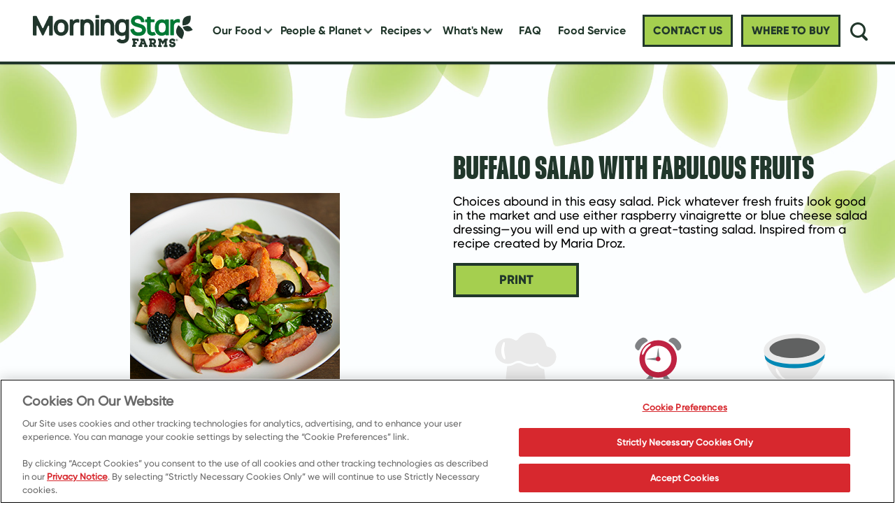

--- FILE ---
content_type: text/html; charset=UTF-8
request_url: https://www.morningstarfarms.com/en_US/recipes/buffalo-salad-with-fabulous-fruits-recipe.html
body_size: 9916
content:
<!DOCTYPE html>
<html lang="en">

<head>


     <!-- OneTrust Privacy Notice start -->
	
      <script type="text/javascript" src="https://cdn.cookielaw.org/consent/5c5ed014-560a-47ea-96fb-09fcf8255276/OtAutoBlock.js"></script>
      <script src="https://cdn.cookielaw.org/scripttemplates/otSDKStub.js" type="text/javascript" charset="UTF-8" data-domain-script="5c5ed014-560a-47ea-96fb-09fcf8255276"></script>
      <script type="text/javascript">
      	function OptanonWrapper() { }
      </script>
	
	<!-- OneTrust Privacy Notice end -->
    

<script> var usrlang = navigator.language || navigator.userLanguage; console.log( "User's preferred language is: " + usrlang);
</script>



	
	
	
	
	 
    <!-- Google Tag Manager -->
    <script>(function(w,d,s,l,i){w[l]=w[l]||[];w[l].push({'gtm.start':
        new Date().getTime(),event:'gtm.js'});var f=d.getElementsByTagName(s)[0],
        j=d.createElement(s),dl=l!='dataLayer'?'&l='+l:'';j.async=true;j.src=
        'https://www.googletagmanager.com/gtm.js?id='+i+dl;f.parentNode.insertBefore(j,f);
        })(window,document,'script','dataLayer','GTM-KRRBBD8');
    </script>
    <!-- End Google Tag Manager -->
    
	
	

	
	

    <meta http-equiv="X-UA-Compatible" content="IE=Edge"/>
	<meta http-equiv="content-type" content="text/html; charset=UTF-8"/>
	<link rel="icon" href="/content/dam/NorthAmerica/morningstarfarms/favicon.ico" type="image/x-icon"/>
    <title>Buffalo Salad with Fabulous Fruits - MorningStar Farms®</title>
    <meta charset="utf-8"/>
    <meta name="viewport" content="width=device-width, initial-scale=1"/> 

    <meta name="template" content="/conf/engage/Morningstar Farms Templates/settings/wcm/templates/pim-recipedetail-pages"/>
 

	
    
        
    		<meta name="description" content="Choices abound in this easy salad. Pick whatever fresh fruits look good in the market and use either raspberry vinaigrette or blue cheese salad dressing—you will end up with a great-tasting salad. Inspired from a recipe created by Maria Droz."/>
		
		
    
	
    	
    


    


   
   <link rel="canonical" href="https://www.morningstarfarms.com/en_US/recipes/buffalo-salad-with-fabulous-fruits-recipe.html"/>
   
   
   <meta property="og:url" content="https://www.morningstarfarms.com/en_US/recipes/buffalo-salad-with-fabulous-fruits-recipe.html"/>
   
   
    
	
    

    

	
	<!--Calling Where-to-buy script if content in not null-->
	
    <meta name="ps-key" content="6393-64650fcb803a210080b0ea70"/>
	<meta name="ps-country" content="US"/>
	<meta name="ps-language" content="en"/>
	<script src="//cdn.pricespider.com/1/lib/ps-widget.js" async></script>
    <script type="text/javascript" src="//cdn.pricespider.com/1/6393/ps-utid.js" async></script> 
	
	
	
	
	  
    
	
    
       
        <meta property="og:title" content="Buffalo Salad with Fabulous Fruits"/>
        <meta property="og:description" content="Choices abound in this easy salad. Pick whatever fresh fruits look good in the market and use either raspberry vinaigrette or blue cheese salad dressing—you will end up with a great-tasting salad. Inspired from a recipe created by Maria Droz."/>
        
        
       		<meta property="og:image" content="//images.kglobalservices.com/www.morningstarfarms.com/en_us/recipe/recipe_4328628/recip_img-4634999_recip_img-4634999.jpg"/>
        
      
    



	
	

    
    
    
<link rel="stylesheet" href="/etc.clientlibs/engage/clientlibs/clientlib-base.min.css" type="text/css">




    
		<link rel="stylesheet" href="/content/dam/NorthAmerica/morningstarfarms/css/morningstar-farms-r2.css"/>
    
	
 
 




<!--GSA Recipe Meta tags-->

<meta name="gsaName" content="Buffalo Salad with Fabulous Fruits"/>
<meta name="gsaRecipeID" content="Recipe_4328628"/>
<meta name="gsaDescription" content="Choices abound in this easy salad. Pick whatever fresh fruits look good in the market and use either raspberry vinaigrette or blue cheese salad dressing&amp;mdash;you will end up with a great-tasting salad. Inspired from a recipe created by Maria Droz."/>
<meta name="gsaImage" content="//images.kglobalservices.com/www.morningstarfarms.com/en_us/recipe/recipe_4328628/recip_img-4634999_recip_img-4634999.jpg"/>
<meta name="gsaCourse" content="Deliciously Uncomplicated,Dinner,Entertaining,Entrees,Lunch,Main Course,Salads,Entrees,Lunch,Salads,Vegetarian,Vegetarian"/>
<meta name="gsaOccasion" content="All Year,Entertaining"/>
<meta name="gsaProductName" content=""/>
<meta name="gsaPrepTime" content="20"/>
<meta name="gsaTotalTime" content="20"/>
<meta name="gsaServings" content="5"/>
<meta name="gsaRrEnabled"/>
<meta name="gsaRrRecipeUrl"/>    
<meta name="gsaTags" content="salads"/>


 <meta name="sortorder" content="9000"/>
 
<!--
<sly data-sly-test = "">
<sly data-sly-list.thisTag="">
<meta name="" content="" />
</sly>
</sly>
-->





		 
<link href="https://fonts.googleapis.com/css?family=Source+Sans+Pro:400,400i,700,700i&display=swap" rel="stylesheet"/>
	

                              <script>!function(e){var n="https://s.go-mpulse.net/boomerang/";if("False"=="True")e.BOOMR_config=e.BOOMR_config||{},e.BOOMR_config.PageParams=e.BOOMR_config.PageParams||{},e.BOOMR_config.PageParams.pci=!0,n="https://s2.go-mpulse.net/boomerang/";if(window.BOOMR_API_key="CXEM3-4DXTL-PJ6B8-5MT4P-992T8",function(){function e(){if(!o){var e=document.createElement("script");e.id="boomr-scr-as",e.src=window.BOOMR.url,e.async=!0,i.parentNode.appendChild(e),o=!0}}function t(e){o=!0;var n,t,a,r,d=document,O=window;if(window.BOOMR.snippetMethod=e?"if":"i",t=function(e,n){var t=d.createElement("script");t.id=n||"boomr-if-as",t.src=window.BOOMR.url,BOOMR_lstart=(new Date).getTime(),e=e||d.body,e.appendChild(t)},!window.addEventListener&&window.attachEvent&&navigator.userAgent.match(/MSIE [67]\./))return window.BOOMR.snippetMethod="s",void t(i.parentNode,"boomr-async");a=document.createElement("IFRAME"),a.src="about:blank",a.title="",a.role="presentation",a.loading="eager",r=(a.frameElement||a).style,r.width=0,r.height=0,r.border=0,r.display="none",i.parentNode.appendChild(a);try{O=a.contentWindow,d=O.document.open()}catch(_){n=document.domain,a.src="javascript:var d=document.open();d.domain='"+n+"';void(0);",O=a.contentWindow,d=O.document.open()}if(n)d._boomrl=function(){this.domain=n,t()},d.write("<bo"+"dy onload='document._boomrl();'>");else if(O._boomrl=function(){t()},O.addEventListener)O.addEventListener("load",O._boomrl,!1);else if(O.attachEvent)O.attachEvent("onload",O._boomrl);d.close()}function a(e){window.BOOMR_onload=e&&e.timeStamp||(new Date).getTime()}if(!window.BOOMR||!window.BOOMR.version&&!window.BOOMR.snippetExecuted){window.BOOMR=window.BOOMR||{},window.BOOMR.snippetStart=(new Date).getTime(),window.BOOMR.snippetExecuted=!0,window.BOOMR.snippetVersion=12,window.BOOMR.url=n+"CXEM3-4DXTL-PJ6B8-5MT4P-992T8";var i=document.currentScript||document.getElementsByTagName("script")[0],o=!1,r=document.createElement("link");if(r.relList&&"function"==typeof r.relList.supports&&r.relList.supports("preload")&&"as"in r)window.BOOMR.snippetMethod="p",r.href=window.BOOMR.url,r.rel="preload",r.as="script",r.addEventListener("load",e),r.addEventListener("error",function(){t(!0)}),setTimeout(function(){if(!o)t(!0)},3e3),BOOMR_lstart=(new Date).getTime(),i.parentNode.appendChild(r);else t(!1);if(window.addEventListener)window.addEventListener("load",a,!1);else if(window.attachEvent)window.attachEvent("onload",a)}}(),"".length>0)if(e&&"performance"in e&&e.performance&&"function"==typeof e.performance.setResourceTimingBufferSize)e.performance.setResourceTimingBufferSize();!function(){if(BOOMR=e.BOOMR||{},BOOMR.plugins=BOOMR.plugins||{},!BOOMR.plugins.AK){var n=""=="true"?1:0,t="",a="amikjyqxzvmyk2lufrfq-f-92c524136-clientnsv4-s.akamaihd.net",i="false"=="true"?2:1,o={"ak.v":"39","ak.cp":"1535935","ak.ai":parseInt("978936",10),"ak.ol":"0","ak.cr":9,"ak.ipv":4,"ak.proto":"h2","ak.rid":"6e1a7ce","ak.r":38938,"ak.a2":n,"ak.m":"dscb","ak.n":"essl","ak.bpcip":"3.16.164.0","ak.cport":54222,"ak.gh":"23.55.170.133","ak.quicv":"","ak.tlsv":"tls1.3","ak.0rtt":"","ak.0rtt.ed":"","ak.csrc":"-","ak.acc":"","ak.t":"1769221195","ak.ak":"hOBiQwZUYzCg5VSAfCLimQ==nKUNfZewEOVMMwy3RF5XoX7ZGvctqpfYxgR3WyGha/FJLZQiVUo7W99DkfFTdqQeLO4zA+DU3tYgmJOnMUCYs4lSWNL7y3gT1pDAdgsyy/oG4nX2vOHZ+rV+TrvL+GsmVIkNYEe39gCuSi1udgwS/[base64]/odXmoHTUwG6HrSu/He/HebkBYwGILBG7fGadjWpmk=","ak.pv":"11","ak.dpoabenc":"","ak.tf":i};if(""!==t)o["ak.ruds"]=t;var r={i:!1,av:function(n){var t="http.initiator";if(n&&(!n[t]||"spa_hard"===n[t]))o["ak.feo"]=void 0!==e.aFeoApplied?1:0,BOOMR.addVar(o)},rv:function(){var e=["ak.bpcip","ak.cport","ak.cr","ak.csrc","ak.gh","ak.ipv","ak.m","ak.n","ak.ol","ak.proto","ak.quicv","ak.tlsv","ak.0rtt","ak.0rtt.ed","ak.r","ak.acc","ak.t","ak.tf"];BOOMR.removeVar(e)}};BOOMR.plugins.AK={akVars:o,akDNSPreFetchDomain:a,init:function(){if(!r.i){var e=BOOMR.subscribe;e("before_beacon",r.av,null,null),e("onbeacon",r.rv,null,null),r.i=!0}return this},is_complete:function(){return!0}}}}()}(window);</script></head>

<body class="page basicpage">
	  



	  
        <!-- Google Tag Manager (noscript) -->
	  <noscript><iframe src="https://www.googletagmanager.com/ns.html?id=GTM-KRRBBD8" height="0" width="0" style="display:none;visibility:hidden" title="Google Tag Manager Frame"></iframe></noscript>
	  <!-- End Google Tag Manager (noscript) -->
        
    <div class="skip-content-div"><a class="skip-main" href="#skip-main-content">skip to main content</a></div>
	<div class="root responsivegrid">


<div class="aem-Grid aem-Grid--12 aem-Grid--default--12 ">
    
    <div class="header aem-GridColumn aem-GridColumn--default--12">

<header>
		<div class="content_wrapper">
			<button class="menu-button" aria-label="Menu button" alt="Menu button"><span class="navicon"><span></span></span></button>
			
<a href="/en_US/home.html" class="header-logo track" data-tracking="header-logo|nav|-home" aria-label="Morningstar Farms® brand logo_brand logo">
<img src="/content/dam/NorthAmerica/morningstarfarms/images/site/msf_logo.svg?v=1.1" alt="Morningstar Farms® brand logo"/>
</a>


			<!--<sly data-sly-resource="navigation"></sly>-->
			
<span id="navigationtagging" data-dtmcmagic="92bf5e" data-fid="104" data-brand="Morningstarfarms" data-cid="2772" data-promoId="50" data-isNavigationActionRequired="true" hidden></span>
<div class="nav--container">

  <nav class="nav--main" id="menu" aria-label="menu" data-nav-child-index="0">

  <ul class="topmenu">
   
      <li class="li menu-dropdown">
         <a href="/en_US/products.html" class="track" data-tracking="menu-nav|nav|products-link" tabindex="0" aria-label="Our Food">Our Food</a>
         <span tabindex="0" aria-label="Our Food sub menu" role="button" class="subNav" style="z-index:99"></span>
         <div>
            <a href="#" class="nav-list-title">Our Food</a>
            <ul class="nav-dropdown--products">
               <!--submenu goes here-->
               
                  <li class="li"><a href="/en_US/products/veggie-burgers.html" class="track" data-tracking="menu-nav|nav|menu-burgers-link">Burgers</a>
                  </li>
               
                  <li class="li"><a href="/en_US/products/vegetarian-breakfast-foods.html" class="track" data-tracking="menu-nav|nav|menu-breakfast-link">Breakfast</a>
                  </li>
               
                  <li class="li"><a href="/en_US/products/chikn.html" class="track" data-tracking="menu-nav|nav|menu-chikn-link">Chik’n</a>
                  </li>
               
                  <li class="li"><a href="/en_US/products/veggie-dogs.html" class="track" data-tracking="menu-nav|nav|menu-dogs-link">Dogs</a>
                  </li>
               
                  <li class="li"><a href="/en_US/products/meal-starters.html" class="track" data-tracking="menu-nav|nav|menu-mealstarters-link">Meal Starters™</a>
                  </li>
               
                  <li class="li"><a href="/en_US/products/appetizers.html" class="track" data-tracking="menu-nav|nav|menu-appetizers-link">Appetizers</a>
                  </li>
               
            </ul>
         </div>
      </li>
   
      <li class="li menu-dropdown">
         <a href="/en_US/people-and-planet.html" class="track" data-tracking="menu-nav|nav|menu-people-planet-link" tabindex="0" aria-label="People &amp; Planet">People &amp; Planet</a>
         <span tabindex="0" aria-label="People &amp; Planet sub menu" role="button" class="subNav" style="z-index:99"></span>
         <div>
            <a href="#" class="nav-list-title">People &amp; Planet</a>
            <ul class="nav-dropdown--products">
               <!--submenu goes here-->
               
                  <li class="li"><a href="/en_US/veggie-foods-comparison-facts.html" class="track" data-tracking="menu-nav|nav|menu-measure-your-impact-link">Your Impact</a>
                  </li>
               
            </ul>
         </div>
      </li>
   
      <li class="li menu-dropdown">
         <a href="/en_US/vegetarian-recipes.html" class="track" data-tracking="menu-nav|nav|recipes-link" tabindex="0" aria-label="Recipes">Recipes</a>
         <span tabindex="0" aria-label="Recipes sub menu" role="button" class="subNav" style="z-index:99"></span>
         <div>
            <a href="#" class="nav-list-title">Recipes</a>
            <ul class="nav-dropdown--products">
               <!--submenu goes here-->
               
                  <li class="li"><a href="/en_US/recipes-breakfast.html" class="track" data-tracking="menu-nav|nav|menu-recipes-breakfast">Breakfast</a>
                  </li>
               
                  <li class="li"><a href="/en_US/recipes-lunch.html" class="track" data-tracking="menu-nav|nav|menu-recipes-lunch">Lunch</a>
                  </li>
               
                  <li class="li"><a href="/en_US/recipes-dinner.html" class="track" data-tracking="menu-nav|nav|menu-recipes-dinner">Dinner</a>
                  </li>
               
                  <li class="li"><a href="/en_US/eat-less-meat.html" class="track" data-tracking="menu-nav|nav|menu-eatlessmeat">Eat Less Meat</a>
                  </li>
               
            </ul>
         </div>
      </li>
   
      <li class="li menu-dropdown">
         <a href="/en_US/whats-new.html" class="track" data-tracking="menu-nav|nav|menu-whats-new-link" tabindex="0" aria-label="What&#39;s New">What&#39;s New</a>
         
         
      </li>
   
      <li class="li menu-dropdown">
         <a href="/en_US/faq.html" class="track" data-tracking="menu-nav|nav|menu-faq-link" tabindex="0" aria-label="FAQ">FAQ</a>
         
         
      </li>
   
  </ul>

  </nav><!-- /.nav--main -->

   <nav class="nav--secondary" aria-label="secondary navigation">
      <ul>
         
            
            
               <li class="li"><a href="/en_US/food-service.html" class="track " data-tracking="menu-nav|nav|menu-foodservice-link"><span>Food Service</span></a></li>
            
         
            
            
               <li class="li"><a href="/en_US/contact-us.html" class="track" data-tracking="menu-nav|nav|menu-contact-us-link"><span>Contact Us</span></a></li>
            
         
            
               
                  <li class="li"><a href="#?00028989100665" aria-label="check where to buy" class="link--where-to-buy track" data-tracking="menu-nav|nav|menu-where-to-buy-link"><span>Where To Buy</span></a></li>
               
               
            
            
         
      </ul>
      <div class="nav--mobile-extras">
         <div id="socialicons" class="social_icons"></div>
         <p id="lowfootlinks">
            
         </p>
      </div>
      <!-- /.nav--mobile-extras -->
   </nav>
   <!-- /.nav--secondary -->
</div>



   

   

   
      
    
<script src="/etc.clientlibs/clientlibs/granite/jquery.min.js"></script>
<script src="/etc.clientlibs/clientlibs/granite/utils.min.js"></script>
<script src="/etc.clientlibs/clientlibs/granite/jquery/granite.min.js"></script>
<script src="/etc.clientlibs/foundation/clientlibs/jquery.min.js"></script>
<script src="/etc.clientlibs/engage/components/content/pim/recipeproduct/wheretobuyClientLib.min.js"></script>
<script src="/etc.clientlibs/engage/components/content/pim/productdetails/wheretobuyClientLib.min.js"></script>
<script src="/etc.clientlibs/engage/components/content/navigationV2/wheretobuyClientLib.min.js"></script>



   


    
<script src="/etc.clientlibs/engage/components/content/navigationV2/taggingClientlibs.min.js"></script>



<div class="modal-box" style="display: none; visibility: hidden;">
   <div class="ps-widget" ps-sku="00028989100665"></div>
</div>
			
			
            
            
			
            <button class="search-button" aria-label="Search">
			<span class="searchicon">
            <span></span>
            
            
			<i class="search-button-span issearch">Search</i>
            
            
            
			<i class="search-button-span isclose">Close</i>
            
			</span>
			</button><!-- /.content_wrapper -->
            </div>

            <nav class="nav--featured" aria-label="featured navigation">
   			 <ul class="navmenu">
				
                   
                   
                      <li><a href="/en_US/products.html" class="track" data-tracking="menu-nav|nav|menu-products-link">Our Food</a></li>
				   
                
                   
                   
                      <li><a href="/en_US/people-and-planet.html" class="track" data-tracking="menu-nav|nav|menu-people-planet-link">People &amp; Planet</a></li>
				   
                
                   
                   
                      <li><a href="/en_US/vegetarian-recipes.html" class="track" data-tracking="menu-nav|nav|menu-recipes-link">Recipes</a></li>
				   
                
			</ul>
		</nav>
</header>
</div>
<div class="autoSuggest aem-GridColumn aem-GridColumn--default--12">





<form id="search" class="js-search-textbox search-textbox true career-data" action="/en_US/search-results.html">
		<div class="content_wrapper">
			<label for="search-q" class="search-label--large">Search</label>
            <input id="search-q" aria-label="Search" placeholder="Type Here...." type="text" class="js-search-textbox__input search-textbox__input autocomplete"/>
            <label for="search-submit" class="sr-only">Search</label>
			<input id="search-submit" type="submit" title="Search" aria-label="Search"/>
			<div aria-label="submit" class="search-label--submit"></div>
			<label for="search-q" class="search-label--small">Type your Search and press enter or return</label>
		</div>
</form>
 <div class="lucid-suggest-url" data-url="https://engage-lucid.kglobalservices.com/LucidServlet?collection=PROD65_MSF_EN_US_RECIPE&type=suggest&domain=https://kellogg.b.lucidworks.cloud&">
 </div>

 


    
<link rel="stylesheet" href="/etc.clientlibs/engage/components/content/autoSuggest/clientLib.min.css" type="text/css">




    
<script src="/etc.clientlibs/engage/components/content/autoSuggest/clientLib.min.js"></script>




<script type="text/javascript">
    var KSTL = KSTL || {};
    KSTL.GSA = KSTL.GSA || {};
    KSTL.GSA.suggesturl = document.querySelector(".lucid-suggest-url").getAttribute("data-url");
</script>






</div>
<div class="critcomm aem-GridColumn aem-GridColumn--default--12">


    
<script src="/etc.clientlibs/engage/components/content/critcommV2/critcomClientLib.min.js"></script>
<script src="/etc.clientlibs/engage/components/content/critcomm/critcomClientLib.min.js"></script>




    <div id="error_wp" data-site-url="https://www.morningstarfarms.com" data-service-domain="https://services.kelloggs.com" environment="prod"></div>
</div>
<div class="markuptext aem-GridColumn aem-GridColumn--default--12">
    <link rel="stylesheet" href="/content/dam/engage/css/engage-utilities.css"/>
     
    
    <script src="/content/dam/engage/js/engage-utilities.js"></script>
</div>
<div class="responsivegrid aem-GridColumn aem-GridColumn--default--12" id="skip-main-content">












<div class="aem-Grid aem-Grid--12 aem-Grid--default--12 " itemscope itemtype="https://schema.org/Recipe">



   
<main class="home">   
<div class="adobelaunchconfig aem-GridColumn aem-GridColumn--default--12">
<!--<div id = "propid" data-propid = "morningstarfarmsenus" data-sitereg ="KGLOBAL" data-env = "prod"></div>--></div>
<div class="recipedetails recipe-detail-highlights aem-GridColumn aem-GridColumn--default--12">	<head>

<script async type="text/javascript" src="https://apps.bazaarvoice.com/deployments/kelloggs/main_site/production/en_US/bv.js"></script>


                              <script>!function(e){var n="https://s.go-mpulse.net/boomerang/";if("False"=="True")e.BOOMR_config=e.BOOMR_config||{},e.BOOMR_config.PageParams=e.BOOMR_config.PageParams||{},e.BOOMR_config.PageParams.pci=!0,n="https://s2.go-mpulse.net/boomerang/";if(window.BOOMR_API_key="CXEM3-4DXTL-PJ6B8-5MT4P-992T8",function(){function e(){if(!o){var e=document.createElement("script");e.id="boomr-scr-as",e.src=window.BOOMR.url,e.async=!0,i.parentNode.appendChild(e),o=!0}}function t(e){o=!0;var n,t,a,r,d=document,O=window;if(window.BOOMR.snippetMethod=e?"if":"i",t=function(e,n){var t=d.createElement("script");t.id=n||"boomr-if-as",t.src=window.BOOMR.url,BOOMR_lstart=(new Date).getTime(),e=e||d.body,e.appendChild(t)},!window.addEventListener&&window.attachEvent&&navigator.userAgent.match(/MSIE [67]\./))return window.BOOMR.snippetMethod="s",void t(i.parentNode,"boomr-async");a=document.createElement("IFRAME"),a.src="about:blank",a.title="",a.role="presentation",a.loading="eager",r=(a.frameElement||a).style,r.width=0,r.height=0,r.border=0,r.display="none",i.parentNode.appendChild(a);try{O=a.contentWindow,d=O.document.open()}catch(_){n=document.domain,a.src="javascript:var d=document.open();d.domain='"+n+"';void(0);",O=a.contentWindow,d=O.document.open()}if(n)d._boomrl=function(){this.domain=n,t()},d.write("<bo"+"dy onload='document._boomrl();'>");else if(O._boomrl=function(){t()},O.addEventListener)O.addEventListener("load",O._boomrl,!1);else if(O.attachEvent)O.attachEvent("onload",O._boomrl);d.close()}function a(e){window.BOOMR_onload=e&&e.timeStamp||(new Date).getTime()}if(!window.BOOMR||!window.BOOMR.version&&!window.BOOMR.snippetExecuted){window.BOOMR=window.BOOMR||{},window.BOOMR.snippetStart=(new Date).getTime(),window.BOOMR.snippetExecuted=!0,window.BOOMR.snippetVersion=12,window.BOOMR.url=n+"CXEM3-4DXTL-PJ6B8-5MT4P-992T8";var i=document.currentScript||document.getElementsByTagName("script")[0],o=!1,r=document.createElement("link");if(r.relList&&"function"==typeof r.relList.supports&&r.relList.supports("preload")&&"as"in r)window.BOOMR.snippetMethod="p",r.href=window.BOOMR.url,r.rel="preload",r.as="script",r.addEventListener("load",e),r.addEventListener("error",function(){t(!0)}),setTimeout(function(){if(!o)t(!0)},3e3),BOOMR_lstart=(new Date).getTime(),i.parentNode.appendChild(r);else t(!1);if(window.addEventListener)window.addEventListener("load",a,!1);else if(window.attachEvent)window.attachEvent("onload",a)}}(),"".length>0)if(e&&"performance"in e&&e.performance&&"function"==typeof e.performance.setResourceTimingBufferSize)e.performance.setResourceTimingBufferSize();!function(){if(BOOMR=e.BOOMR||{},BOOMR.plugins=BOOMR.plugins||{},!BOOMR.plugins.AK){var n=""=="true"?1:0,t="",a="amikjyqxzvmyk2lufrfq-f-92c524136-clientnsv4-s.akamaihd.net",i="false"=="true"?2:1,o={"ak.v":"39","ak.cp":"1535935","ak.ai":parseInt("978936",10),"ak.ol":"0","ak.cr":9,"ak.ipv":4,"ak.proto":"h2","ak.rid":"6e1a7ce","ak.r":38938,"ak.a2":n,"ak.m":"dscb","ak.n":"essl","ak.bpcip":"3.16.164.0","ak.cport":54222,"ak.gh":"23.55.170.133","ak.quicv":"","ak.tlsv":"tls1.3","ak.0rtt":"","ak.0rtt.ed":"","ak.csrc":"-","ak.acc":"","ak.t":"1769221195","ak.ak":"hOBiQwZUYzCg5VSAfCLimQ==nKUNfZewEOVMMwy3RF5XoX7ZGvctqpfYxgR3WyGha/FJLZQiVUo7W99DkfFTdqQeLO4zA+DU3tYgmJOnMUCYs4lSWNL7y3gT1pDAdgsyy/oG4nX2vOHZ+rV+TrvL+GsmVIkNYEe39gCuSi1udgwS/[base64]/odXmoHTUwG6HrSu/He/HebkBYwGILBG7fGadjWpmk=","ak.pv":"11","ak.dpoabenc":"","ak.tf":i};if(""!==t)o["ak.ruds"]=t;var r={i:!1,av:function(n){var t="http.initiator";if(n&&(!n[t]||"spa_hard"===n[t]))o["ak.feo"]=void 0!==e.aFeoApplied?1:0,BOOMR.addVar(o)},rv:function(){var e=["ak.bpcip","ak.cport","ak.cr","ak.csrc","ak.gh","ak.ipv","ak.m","ak.n","ak.ol","ak.proto","ak.quicv","ak.tlsv","ak.0rtt","ak.0rtt.ed","ak.r","ak.acc","ak.t","ak.tf"];BOOMR.removeVar(e)}};BOOMR.plugins.AK={akVars:o,akDNSPreFetchDomain:a,init:function(){if(!r.i){var e=BOOMR.subscribe;e("before_beacon",r.av,null,null),e("onbeacon",r.rv,null,null),r.i=!0}return this},is_complete:function(){return!0}}}}()}(window);</script></head>


<section class="">
   <div class="content_wrapper">
      <div class="recipe-slider-holder">
         <div class="recipe-images-container">
            <div class="js-product-slider">
			 
               
                  <div>
                     <div class="recipe-slider-aspect-ratio">
                        
							 
							   <img itemprop="image" src="//images.kglobalservices.com/www.morningstarfarms.com/en_us/recipe/recipe_4328628/recip_img-4634999_recip_img-4634999.jpg" alt="Buffalo Salad with Fabulous Fruits"/>
							 
							 
						


                           
                     </div>
                  </div>
               
            </div>
         </div>
         <div class="recipe-thumbnails-container">
            <div class="js-product-thumbnails">
				
               
                  <div>
                     <img src="//images.kglobalservices.com/www.morningstarfarms.com/en_us/recipe/recipe_4328628/recip_img-4634999_recip_img-4634999.jpg" alt="Thumbnil Buffalo Salad with Fabulous Fruits"/>
                  </div>
               
            </div>
         </div>
      </div>
      <div class="recipe-detail-overview">
         <h1 itemprop="name">Buffalo Salad with Fabulous Fruits</h1>
		


         <p itemprop="description">Choices abound in this easy salad. Pick whatever fresh fruits look good in the market and use either raspberry vinaigrette or blue cheese salad dressing—you will end up with a great-tasting salad. Inspired from a recipe created by Maria Droz.</p>
         <div class="recipe-detail-actions">
            <a href="JavaScript:void(0);" class="button-cta button-print" onclick="window.print();return false;">Print</a>
            <div class="sharer">
               <div class="addthis_toolbox addthis_default_style">
                  
                     <a class="addthis_button_pinterest_share"></a>
                  
                     <a class="addthis_button_facebook"></a>
                  
                     <a class="addthis_button_twitter"></a>
                  
               </div>
               <script id="addthis_script" type="text/javascript" src="//s7.addthis.com/js/300/addthis_widget.js#pubid=ra-5dad517905304304"></script>
            </div>
         </div>
         <div class="recipe-highlights">
		 
            <div class="recipe-highlight--preptime" itemprop="prepTime">
			
                Prep Time (min):  <strong>20</strong>
              
              
            </div>
		 
		 
            <div class="recipe-highlight--totaltime" itemprop="totalTime">
			  
				Total Time (min):	 <strong>20</strong>
                  
			    
            </div>
		 
		 
            <div class="recipe-highlight--yield" itemprop="recipeYield">
                
                
                Servings	<strong>5</strong>
                
            </div>
		 
         </div>
      </div>
   </div>
   <!-- END .slider-holder -->
   <div class="content_wrapper">
      <div class="recipe-directions-row">
         <div class="recipe-ingredients">
			<h2>Ingredients</h2>
            <!-- /*<h3>Ingredients</h3>*/-->
            <ul>
               
               	
               	
               		<li itemprop="recipeIngredient">
               	
                  <span>1 package (10.5 oz.)</span>
                  <span>MorningStar Farms® Buffalo Wings</span>
               </li>
        		
               
            
               	
               	
               		<li itemprop="recipeIngredient">
               	
                  <span>1 package (6 oz.)</span>
                  <span>mixed salad greens (about 5 cups)</span>
               </li>
        		
               
            
               	
               	
               		<li itemprop="recipeIngredient">
               	
                  <span>1 medium</span>
                  <span>green bell pepper, stem and seeds removed and cut into slivers</span>
               </li>
        		
               
            
               	
               	
               		<li itemprop="recipeIngredient">
               	
                  <span>1 cup</span>
                  <span>sliced cucumbers</span>
               </li>
        		
               
            
               	
               	
               		<li itemprop="recipeIngredient">
               	
                  <span>1 medium</span>
                  <span>peach, pitted, peeled and sliced; nectarine, pitted and sliced; apple, cored and sliced; or orange, peeled and sectioned</span>
               </li>
        		
               
            
               	
               	
               		<li itemprop="recipeIngredient">
               	
                  <span>1 cup</span>
                  <span>fresh blackberries, raspberries, blueberries or sliced strawberries</span>
               </li>
        		
               
            
               	
               	
               		<li itemprop="recipeIngredient">
               	
                  <span>1/2 cup</span>
                  <span>dried cranberries or raisins</span>
               </li>
        		
               
            
               	
               	
               		<li itemprop="recipeIngredient">
               	
                  <span>2 tablespoons</span>
                  <span>slivered almonds, toasted</span>
               </li>
        		
               
            
               	
               	
               		<li itemprop="recipeIngredient">
               	
                  <span>1 cup</span>
                  <span>raspberry vinaigrette salad dressing or blue cheese salad dressing</span>
               </li>
        		
               
            </ul>
			 
            <div class="recipe-nutrition-button wrapper">
               <a class="button-cta recipe_nutrition_btn kstl-default-button" href="#nutrition-modal" data-toggle="modal">
               Nutrition Information
               </a>
            </div>
            <div id="nutrition-modal" class="modal hide fade" tabindex="-1" role="dialog" aria-labelledby="nutrition-modal" aria-hidden="true">
               <div class="modal-header">
                      <a href="javascript:void(0)" class="brd_close" data-dismiss="modal" aria-label="Close" title="Close">x</a>
                    <!--  <input type="button" onclick="printImg();" value="Download" aria-label="Download nutrition image as PDF" /> -->
               </div>
               <div class="modal-body" id="printmodal" data-image="//images.kglobalservices.com/www.morningstarfarms.com/en_us/recipenutrition/recipe_4328628/recip_nutlabel-4328660_recip_nutlabel-4328660.gif">
                  <img src="//images.kglobalservices.com/www.morningstarfarms.com/en_us/recipenutrition/recipe_4328628/recip_nutlabel-4328660_recip_nutlabel-4328660.gif" tabindex="0" alt="Nutritional Information Table"/>
               </div>
            </div>
			  
         </div>
         <div class="recipe-instructions" itemprop="recipeInstructions">
			<h2>Directions</h2>
            <!-- /*<h3>Directions</h3>*/-->
            
               <p>1. Prepare MORNINGSTAR FARMS® Buffalo Wings according to package directions.</p>
            
               <p></p>
            
               <p>2. Meanwhile, in very large salad bowl toss together greens, bell pepper, cucumber, peach and blackberries. Sprinkle with cranberries and almonds.</p>
            
               <p></p>
            
               <p>3. Lengthwise cut wings into halves. Add to salad. Drizzle with salad dressing. Toss to coat. Serve immediately.</p>
            
         </div>
      </div>
   </div>
</section></div>
<div class="recipevideo aem-GridColumn aem-GridColumn--default--12">
    
</div>
<div class="bvreview aem-GridColumn aem-GridColumn--default--12">
	
    
	</div>
<div class="recipeproduct recipe-related-product aem-GridColumn aem-GridColumn--default--12">
<section class="">
    <div class="content_wrapper">
        
    </div>
</section></div>
<div class="reciperelatedrecipe aem-GridColumn aem-GridColumn--default--12">
<section class="">
	<div class="content_wrapper">
	
		<h2>Related recipes:</h2>
		<div class="recipe-list">
			
				<div class="recipe-list-item">

				    <a href="/en_US/recipes/buffalo-wing-nachos-recipe-recipe.html" class="track recipe-list-it1" data-tracking="recipe-list|recipe|name">
						<div class="recipe-list-image">
							<img src="//images.kglobalservices.com/www.morningstarfarms.com/en_us/recipe/kicrecipe-374/1273853_1273853.jpg" alt="Buffalo Wing Nachos "/>
						</div>
						<div class="recipe-list-description">
							<h3>Buffalo Wing Nachos  </h3>
							<p>These spicy nachos are finger foods that are filling enough to make a meal. For an extra burst of flavor, they're served with salsa-infused sour cream.</p>
							<span class="button-cta">Try This Recipe</span>		
						</div>
				    </a>
				</div>
			
				<div class="recipe-list-item">

				    <a href="/en_US/recipes/buffalo-wing-quesadillas.html" class="track recipe-list-it1" data-tracking="recipe-list|recipe|name">
						<div class="recipe-list-image">
							<img src="//images.kglobalservices.com/www.morningstarfarms.com/en_us/recipe/recipe_6626271/recip_img-6626272_recip_img-6626272.jpg" alt="Buffalo Wing Quesadillas"/>
						</div>
						<div class="recipe-list-description">
							<h3>Buffalo Wing Quesadillas </h3>
							<p>What could be better than a crispy quesadilla oozing with melted cheese and filled with spicy Buffalo Veggie Wings?</p>
							<span class="button-cta">Try This Recipe</span>		
						</div>
				    </a>
				</div>
			
				<div class="recipe-list-item">

				    <a href="/en_US/recipes/buffalo-slaw-sliders-recipe.html" class="track recipe-list-it1" data-tracking="recipe-list|recipe|name">
						<div class="recipe-list-image">
							<img src="//images.kglobalservices.com/www.morningstarfarms.com/en_us/recipe/recipe_5400565/recip_img-5400566_recip_img-5400566.jpg" alt="Buffalo Slaw Sliders"/>
						</div>
						<div class="recipe-list-description">
							<h3>Buffalo Slaw Sliders </h3>
							<p>These delicious sandwiches might be small, but the zesty bites with cool crunch are the name of the game when it comes to party fare or tailgating.</p>
							<span class="button-cta">Try This Recipe</span>		
						</div>
				    </a>
				</div>
			
				<div class="recipe-list-item">

				    <a href="/en_US/recipes/black-bean-stacked-tortilla-recipe-recipe.html" class="track recipe-list-it1" data-tracking="recipe-list|recipe|name">
						<div class="recipe-list-image">
							<img src="//images.kglobalservices.com/www.morningstarfarms.com/en_us/recipe/kicrecipe-264/kicfileasset-38413_kicfileasset-38413.jpg" alt="Black Bean Stacked Tortilla Recipe"/>
						</div>
						<div class="recipe-list-description">
							<h3>Black Bean Stacked Tortilla Recipe </h3>
							<p>Impress your dinner guests with these attractive stacks that layer corn tortillas, black beans, red tomatoes, veggie wings and mozzarella cheese.</p>
							<span class="button-cta">Try This Recipe</span>		
						</div>
				    </a>
				</div>
			
				<div class="recipe-list-item">

				    <a href="/en_US/recipes/wing-wrap-recipe-recipe.html" class="track recipe-list-it1" data-tracking="recipe-list|recipe|name">
						<div class="recipe-list-image">
							<img src="//images.kglobalservices.com/www.morningstarfarms.com/en_us/recipe/kicrecipe-2755/kicfileasset-76704_kicfileasset-76704.jpg" alt="Wing Wrap Recipe"/>
						</div>
						<div class="recipe-list-description">
							<h3>Wing Wrap Recipe </h3>
							<p>Wrap these spicy veggie wings up in a tortilla for a great sandwich.</p>
							<span class="button-cta">Try This Recipe</span>		
						</div>
				    </a>
				</div>
			
				<div class="recipe-list-item">

				    <a href="/en_US/recipes/party-nachos-with-a-twist-recipe-recipe.html" class="track recipe-list-it1" data-tracking="recipe-list|recipe|name">
						<div class="recipe-list-image">
							<img src="//images.kglobalservices.com/www.morningstarfarms.com/en_us/recipe/kicrecipe-1945/recip_img-2456507_recip_img-2456507.jpg" alt="Party Nachos with a Twist Recipe"/>
						</div>
						<div class="recipe-list-description">
							<h3>Party Nachos with a Twist Recipe </h3>
							<p>Hoisin sauce, mango chutney, ginger and rice vinegar give these nachos an Oriental flair.</p>
							<span class="button-cta">Try This Recipe</span>		
						</div>
				    </a>
				</div>
			
		</div>
		
	</div>
</section></div>


    
</main>
</div>




</div>
<div class="footer aem-GridColumn aem-GridColumn--default--12"><footer id="footerbvscipt">
	

	<div class="content_wrapper">
			
		<a href="#" id="back-to-top" aria-label="back to top" tabindex="0" title="back to top" alt="back to top"></a>

		<nav class="footer-nav--main" aria-label="footer main navigation">
			
<span id="paragraphComponent" data-dtmcmagic="92bf5e" data-fid="105" data-brand="Morningstarfarms" data-cid="2772" data-promoId="50" data-isParagraphComponentActionRequired="true" hidden></span>
<ul>
    
        <li>
            
            
                <a href="/en_US/home.html" class="track" data-tracking="footer|nav|footer-home" aria-label="Home" alt="Home">Home</a>
            
        </li>
    
        <li>
            
            
                <a href="/en_US/products.html" class="track" data-tracking="footer|nav|footer-products" aria-label="Our Food" alt="Our Food">Our Food</a>
            
        </li>
    
        <li>
            
                <a href="#?00028989100665" class="track" data-tracking="footer|nav|footer-where-to-buy" aria-label="Where To Buy" alt="Where To Buy">Where To Buy</a>
            
            
        </li>
    
        <li>
            
            
                <a href="/en_US/vegetarian-recipes.html" class="track" data-tracking="footer|nav|footer-recipes" aria-label="Recipes" alt="Recipes">Recipes</a>
            
        </li>
    
        <li>
            
            
                <a href="/en_US/whats-new.html" class="track" data-tracking="footer|nav|footer-whatsnew" aria-label="What&#39;s New" alt="What&#39;s New">What&#39;s New</a>
            
        </li>
    
        <li>
            
            
                <a href="/en_US/contact-us.html" class="track" data-tracking="footer|nav|footer-contact-us" aria-label="Contact Us" alt="Contact Us">Contact Us</a>
            
        </li>
    
        <li>
            
            
                <a href="/en_US/faq.html" class="track" data-tracking="footer|nav|faq" aria-label="FAQ" alt="FAQ">FAQ</a>
            
        </li>
    
        <li>
            
            
                <a href="/en_US/people-and-planet.html" class="track" data-tracking="footer|nav|people-planet" aria-label="People &amp; Planet" alt="People &amp; Planet">People &amp; Planet</a>
            
        </li>
    
        <li>
            
            
                <a href="/en_US/veggie-foods-comparison-facts.html" class="track" data-tracking="footer|nav|measure-your-impace" aria-label="Your Impact" alt="Your Impact">Your Impact</a>
            
        </li>
    
        <li>
            
            
                <a href="/en_US/food-service.html" class="track" data-tracking="footer|nav|foodservice" aria-label="Food Service" alt="Food Service">Food Service</a>
            
        </li>
    
        <li>
            
            
                <a href="/en_US/sitemap.html" class="track" data-tracking="footer-sitemap" aria-label="Site Map" alt="Site Map">Site Map</a>
            
        </li>
    
</ul>

    
<script src="/etc.clientlibs/engage/components/content/paragraphcomponent/Clientlibs.min.js"></script>



		</nav>

		

<div id="sociallinks" class="social_icons">
	 
	<a href="https://www.facebook.com/morningstarfarms" alt="MorningStar Farms® on Facebook" aria-label="MorningStar Farms® on Facebook" target="_blank" class="track" data-tracking="socialLinks|linkout|www-facebook-com-morningstarfarms">
		<img src="[data-uri]" alt="MorningStar Farms® on Facebook"/><span class="MorningStar Farms® on Facebook-icon-span">MorningStar Farms® on Facebook</span>
	</a>
	
	<a href="https://www.instagram.com/morningstarfarms" alt="MorningStar Farms® on Instagram" aria-label="MorningStar Farms® on Instagram" target="_blank" class="track" data-tracking="socialLinks|linkout|instagram-com-morningstarfarms">
		<img src="[data-uri]" alt="MorningStar Farms® on Instagram"/><span class="MorningStar Farms® on Instagram-icon-span">MorningStar Farms® on Instagram</span>
	</a>
	
	<a href="https://www.youtube.com/morningstarfarms2012/" alt="MorningStar Farms® on Youtube" aria-label="MorningStar Farms® on Youtube" target="_blank" class="track" data-tracking="socialLinks|linkout|www-youtube-com-morningstarfarms">
		<img src="[data-uri]" alt="MorningStar Farms® on Youtube"/><span class="MorningStar Farms® on Youtube-icon-span">MorningStar Farms® on Youtube</span>
	</a>
	
	<a href="https://www.pinterest.com/morningstarfrms" alt="MorningStar Farms® on Pinterest" aria-label="MorningStar Farms® on Pinterest" target="_blank" class="track" data-tracking="socialLinks|linkout|pinterest">
		<img src="[data-uri]" alt="MorningStar Farms® on Pinterest"/><span class="MorningStar Farms® on Pinterest-icon-span">MorningStar Farms® on Pinterest</span>
	</a>
	
	<a href="https://www.tiktok.com/@morningstarfarms?lang=en" alt="MorningStar Farms® on TikTok" aria-label="MorningStar Farms® on TikTok" target="_blank" class="track" data-tracking="socialLinks|linkout|tiktok">
		<img src="[data-uri]" alt="MorningStar Farms® on TikTok"/><span class="MorningStar Farms® on TikTok-icon-span">MorningStar Farms® on TikTok</span>
	</a>
	
</div>
				
		


    <p class="copyright">© 2025 Kellanova
</p>
				
		<nav class="footer-nav--secondary" aria-label="footer secondary navigation">
			
<ul id="lowerfooterlinks">

	
	
    
    
		<li><a nohref="nohref" class="track ot-sdk-show-settings" data-tracking="footer|linkout|footer-ad-choices" aria-label="Cookie Preferences">Cookie Preferences</a></li>
    
	


    
    
	


    
    
		<li><a target="_blank" href="https://www.kellanova.com/us/en/privacy-notice.html" class="track" data-tracking="footer|linkout|footer-privacy-link" aria-label="Privacy Notice">Privacy Notice</a></li>
    
    
	
    
	


    
    
		<li><a target="_blank" href="https://www.kellanova.com/us/en/us-privacy-notice.html" class="track" data-tracking="footer|linkout|footer-california-consumer-rights" aria-label="US Privacy">US Privacy</a></li>
    
    
	
    
	


    
    
		<li><a target="_blank" href="https://www.kellanova.com/us/en/terms.html" class="track" data-tracking="footer|linkout|footer-legal-link" aria-label="Terms of Use">Terms of Use</a></li>
    
    
	
    
	


    
    
		<li><a target="_blank" href="https://www.kellanova.com/us/en/accessibility.html" class="track" data-tracking="footer|linkout|accessibility" aria-label="Accessibility">Accessibility</a></li>
    
    
	
    
	


    
    
		<li><a target="_blank" href="https://www.kellanova.com/us/en/do-not-sell-or-share.html" class="track" data-tracking="footer|linkout|do-not-sell" aria-label="Your Privacy Choices">Your Privacy Choices</a></li>
    
    
	
    
</ul>
		</nav>
		
    
     
    
    <script src="/content/dam/NorthAmerica/morningstarfarms/js/msf.js"></script>

				
	</div>

	
		<!--Adobe launch configurations-->
	
	<div id="propid" data-propid="morningstarfarmsenus" data-sitereg="KNA" data-env="prod" data-entity="Kellanova"></div>
	
	<script src="//assets.adobedtm.com/0e8da62b9d32/996b3d8b4bea/launch-f3dcf902259f.min.js" defer=""></script>
	
	
    
<script src="/etc.clientlibs/engage/clientlibs/clientlib-base.min.js"></script>



</footer></div>
<div class="markuptext aem-GridColumn aem-GridColumn--default--12">
    
     
    
    <script src="/content/dam/NorthAmerica/morningstarfarms/js/cookie-invalidation.js" data-ot-ignore></script>
</div>

    
</div>
</div>

	 

	 
	 
<!-- Addded the sitemap clientlib.js into the page -->


    
<script src="/etc.clientlibs/engage/components/content/sitemapV2/clientLib.min.js"></script>



</body>

</html>


--- FILE ---
content_type: text/css
request_url: https://www.morningstarfarms.com/content/dam/NorthAmerica/morningstarfarms/css/morningstar-farms-r2.css
body_size: 20666
content:
  
@font-face {
  font-family: "GilroyBold";
  font-style: normal;
  font-stretch: normal;
  font-display: block;
  src: url('../fonts/Gilroy/GilroyBold_normal_normal.woff2') format('woff2'), url('../fonts/Gilroy/GilroyBold_normal_normal.woff') format('woff');
}
@font-face {
  font-family: "PlacardNextBold";
  font-style: normal;
  font-stretch: normal;
  font-display: block;
  src: url('../fonts/PlacardNext/PlacardNextBold_normal_normal.woff2') format('woff2'), url('../fonts/PlacardNext/PlacardNextBold_normal_normal.woff') format('woff');
}
@font-face {
  font-family: "GilroyExtraBold";
  font-style: normal;
  font-stretch: normal;
  font-display: block;
  src: url('../fonts/Gilroy/GilroyExtraBold_normal_normal.woff2') format('woff2'), url('../fonts/Gilroy/GilroyExtraBold_normal_normal.woff') format('woff');
}
@font-face {
  font-family: "GilroyMedium";
  font-style: normal;
  font-stretch: normal;
  font-display: block;
  src: url('../fonts/Gilroy/GilroyMedium_normal_normal.woff2') format('woff2'), url('../fonts/Gilroy/GilroyMedium_normal_normal.woff') format('woff');
}
@font-face {
  font-family: "HandelsonTwo";
  font-style: normal;
  font-stretch: normal;
  font-display: block;
  src: url('../fonts/Handelson/HandelsonTwo_normal_normal_subset1.woff2') format('woff2'), url('../fonts/Handelson/HandelsonTwo_normal_normal_subset1.woff') format('woff');
  unicode-range: U+0031-0039,U+0061-007a;
}


html {
	font-family:"GilroyMedium", sans-serif;
}
body {
	overflow:hidden;
}
/* Headings and paragraph styles */
h1,h2,h3,h4,h5,h6 {
	font-family: 'PlacardNextBold';
	margin:1rem auto;
	font-weight:normal;
	text-transform:uppercase;
}
h1,h2 {
	font-size: 2em;
	font-size:calc(1.5em + 2.1vw);
	line-height:0.9;
	text-align:center;
	color:#21372B;
}
h3 {
	font-size:2em;
	line-height:0.9;
}
h1,h2 {
}
h2 strong { 
	
}
p {
	margin:1rem auto;
}
img {
}

.disclaimer {
	font-size:0.8em;
} 
small {
	font-size:0.667em;
} 
sup {
	text-decoration:none;
}
h1 sup,
h2 sup,
h3 sup {
	font-size: 33%;
	top: -1.52em;
	margin-left: 0.1em;
}

.mobile-menu--active main,
.search--active main {
	pointer-events:none;
}

@media (min-width:75em) { 
	h1,h2 {
		font-size:3.5em; 
	}
}
/* Tables */
table {
	margin:0;
	border-collapse:collapse;
	border-spacing:0;
	width:100%;
}
tr {
}
td {
	padding:0.5em 0;
}
ul, ol {
	margin:1rem 0 1rem;
	padding-left:2em;
}
li {
	margin:1rem 0 1rem;
}
li:first-child {
	margin-top:0;
}
li:last-child {
	margin-bottom:0;
}
/* Links and CTA Buttons */
a {
	color:rgb(33,55,43);
	text-decoration:none;
}
p a {
	text-decoration:underline;
}
input[type=submit], 
[type="button"], 
[type="reset"], 
[type="submit"],
.button-cta {
	font-family:"GilroyExtraBold", sans-serif;
	font-size:1.125rem;
	font-weight:normal;
	text-align:center;
	background-color:#A5CF4F;
	white-space:nowrap;
	color:#21372B;
	padding:0.55em 1em 0.6em;
	transition:color 0.15s, background 0.15s, filter 0.15s;
	border: 4px solid #21372B;
	text-transform: uppercase;
}
.button-cta {
	min-width:6em;
}

.button-cta.button-cta-green-border{
	border: 4px solid #21372B;
}
.button-cta.button-cta-white-border{
	border: 4px solid #fff;
}
.button-cta:hover {
	color:#21372B;
}
[type="button"]:hover, 
[type="reset"]:hover, 
[type="submit"]:hover,
.button-cta:hover {
	filter:brightness(0.85) contrast(1.3);
}

/* Forms */
input,
textarea {
	border-radius:0em;
}
input[type=password], 
input[type=email], 
input[type=number], 
input[type=tel],
input[type=text], 
input[type=search], 
textarea {
	padding:0.75em 1em 0.75em 1em;
	border:0.15em solid rgb(33,55,43);
}
select {
	border:0.15em solid rgb(33,55,43);
	border-radius:0;
	font-weight:normal;
	text-align:center;
	padding:0.75em 2em 0.75em 1em;
	transition:color 0.15s, background 0.15s;
}
.select-wrapper::before {
	color:rgb(33,55,43);
}
.select-wrapper select {
	padding:0.75em 3em 0.75em 1em;
} 
.pagination a,
.pagination input {
	background:rgb(33,55,43);
	line-height:1.5;
	padding:0;
}
.search--active #search {
	background: rgb(33 54 44 / 94%);
	backdrop-filter: blur(4px);
}
#search input[type="text"] {
	border-radius:0;
	background:transparent;
	text-indent:3rem;
	padding: 0 3rem 0 0;
}
#search .search-label--large {
	font-size: 215%;
	font-weight: normal;
	text-transform: uppercase;
	padding-top: 0.1em;
}
#search .search-label--large::after {
	content:':';
}
#search .search-label--submit::before {
	top:0.3em;
	left: 0.46em;
}
#search .search-label--submit::after {
	top: 2.15em;
	left: 1.8em;
}
@media (min-width:48em) {
	#search input[type="text"] {
		text-indent:0.03em;
	}
}
/* Some active styles */
a:focus, 
a:active,
button:focus, 
button:active,
input:focus, 
input:active,
textarea:focus, 
textarea:active ,
select:focus, 
select:active,
[tabindex]:focus,
.faq-wrapper input:focus + label,
form input[type="checkbox"]:focus + label:before, 
form input[type="radio"]:focus + label:before {
	outline:medium solid rgba(37, 165, 255, 0.67);
}
*:hover:focus {
	outline:none;
}

#search input[type=text] {
	/* outline-offset: 0.25em; */
}
#search input[type=text]:focus {
	outline: none;
	border-bottom-color: rgb(165,207,79);
}
.page--search-results #search {
	top:7.5em;
}
/* Change autocomplete styles in WebKit */
#search input[type=text]:-webkit-autofill,
#search input[type=text]:-webkit-autofill:hover,
#search input[type=text]:-webkit-autofill:focus,
#search input[type=text]:-webkit-autofill:active {
	transition: background-color 5000s ease-in-out 0s, color 5000s ease-in-out 0s;
	-webkit-text-fill-color: #fff !important;
	color: #fff !important;
}
.menu-button:focus:hover,
.menu-button:active:hover,
.search-button:focus:hover,
.search-button:active:hover,
a:focus:hover,
a:active:hover {
	outline:none;
	box-shadow:none;
}
html .tns-nav button:focus {
	outline:medium solid rgba(37, 165, 255, 0.67)
}
html .tns-nav button:focus:hover {
	outline:none;
}
.pagehero .tns-controls button[data-controls]:disabled {
	opacity: 1;
	background: #e0e0e0;
	cursor:default;
}
.pagehero .tns-controls button[data-controls] {
	border-radius: 100%;
	background: #21372b;
	font-size: 60%;
	padding:0em 0.625em;
	box-shadow:none;
	/* position:relative; */
	top:auto;
	margin:0.5em 0.75em;
	vertical-align:middle;
	display:inline-block;
}
.pagehero .tns-controls button[data-controls]::before,
.pagehero .tns-controls button[data-controls]::after {
	color: #21372b;
	left:1.15em;
	font-size: 70%;
}
.pagehero .tns-controls button[data-controls="next"]::before,
.pagehero .tns-controls button[data-controls="next"]::after {
	left:2.55em;
} /* */

.pagehero .tns-controls button[data-controls]::before,
.pagehero .tns-controls button[data-controls]::after {
	color: #fff;
	height: 0.5em;
	margin-top: -0.25em;
	transform-origin:0.25em 0.25em;
	border-radius:0.25em 0.25em;
}
.tns-nav .tns-controls {
}
.tns-nav .tns-controls button[data-controls] {
	position:relative;
	top: -1em;
	display:inline-block;
	transform: none;
}


.pagehero.hero--home {
	overflow:visible;
	margin-bottom:6em;
}
.pagehero .tns-nav {
	bottom: 0;
	z-index:3;
}
.tns-nav > button {
	padding:0.5em;
	color: #fff;
}
.tns-nav > button::before {
	height: 1.66em;
	width: 1.66em;
	box-shadow: inset 0 0 0 0.25em #21372b;
}
.tns-nav > button.tns-nav-active {
	color: #fff;
}
.pagehero  button.tns-nav-active {
	color: #21372b;
}
.tns-controls > button {
	outline-offset:-2px;
}
.pagehero .tns-controls {
	display:inline-block;
	padding:1em 0;
	/* bottom:0;  */
	/* left:50%;  */
	/* transform:translate(-50%,0); */
	/* z-index:1; */
}
.pagehero .tns-nav {
	position:static;
	display: inline-block;
	vertical-align: middle;
}

/* pagination! */
.pagination {
	font-size:0.8rem;
	color:rgb(33,55,43);
}
.pagination a, 
.pagination button, 
.pagination input {
	color:inherit;
	background:transparent;
	width:auto;
	margin:0 0.33em;
	border-radius: 0;
	font-size: inherit;
} 
.pagination input {
	border:none;
	width:8em;
	height: 1.75em;
}


.recipesearchresults .pagination input::placeholder {
	color:#fff;
}

.search-results .pagination input::placeholder {
	color:#000;
}

.pagination strong {
	display:none;
} 
.pagination a[class]::before {
	display:none;
	border:none;
	height:auto;
	margin: 0.15em;
}
.pagination a[class]::after {
	font-family:icomoon;
	content:"\e902";
	line-height: 1.15;
	display:block;
	position:absolute;
	border:none;
	margin: 0;
	top: 0.33em;
	left:0;
	transform:rotate(180deg);
	
}
.pagination a:first-child::before{
	content:"Start";
	display:block;
} 
.pagination a:last-child::before {
	content:"End";
	display:block;
} 

.pagination a:nth-child(1),
.pagination a:nth-child(2) {
	padding-left:1.5em;
}
.pagination a:nth-last-child(1),
.pagination a:nth-last-child(2) {
	padding-right:1.5em
	
}
.pagination a:nth-last-child(1)::after,
.pagination a:nth-last-child(2)::after {
	left:auto; right:0;
	transform:none;
}
@media (min-width:32em){
	.pagination {
		font-size:1rem;
	}
}


/* Navigation */
#critical_communications {
	z-index:199;
	background:#f0f0f0;
}
header {
	background:#fff;
	max-width:100vw;
	height: 5em;
	filter:drop-shadow(0 0.01em 0.1em rgba(0, 0, 0, 0.25));
	border-bottom: 4px solid #21372B;
}
header nav {
	font-size:1em;
}
.header-logo {
	background:transparent;
	display:inline-block;
	height:100%;
	padding:0;
	vertical-align:middle;
	width: 15em;
	max-width: 50%;
}
.header-logo img{
	display:block;
	height: 3.6em;
	margin: 0.95em auto;
}
.mobile-menu--active .navicon span:after {
	width:2em;
	margin-left:0;
}
a {
    color: rgb(33,55,43);
}
a:hover, 
a:focus {
    color: #247135;
}

.pagination a:hover,
.pagination a:focus {
	color:#b4d37f
}

header a, 
header button, 
nav a {
	color:rgb(33,55,43);
	text-decoration:none;
}
header a{
	padding: .5em .5em;
}
.menu-button,
.search-button {
	color:rgb(33,55,43);
	font-size:0.75em;
	z-index:5;
}
.nav--container {
	box-shadow: 0 100vh 0 100vh rgba(0,0,0,0.75);
}
.nav--main,
.nav--featured,
.nav--secondary ul {
	font-family: "GilroyBold";
	font-weight:normal;
}
.nav--featured {
	border-bottom: 4px solid #21372B;
	padding:0 0.5em;
	top: 5em;
	height: 2.75em;
	background-color: #A5CF4F
}
.nav--featured ul {
	margin: 0.5em 0 0;
}
.nav--featured a {
	color:rgb(33,55,43);
	padding: 0.5em 0.5em;
}
.nav--featured a:hover {
	color:#0f2e11;
	background:inherit;
}
.nav--featured .nav-item--current > a {
	text-decoration:underline;
}
.nav--main ul {
	color:#fff;
	background:transparent;
	font-family:"GilroyBold", sans-serif;
}
.nav--mobile-extras {
	margin:1em;
	text-align:center;
	border-top:0.15em solid #404040;
}
.nav--mobile-extras a {
	text-transform:none; 
	display:inline-block;
}
.nav--mobile-extras p {
	font-size:90%;
}
.nav--mobile-extras p a {
	text-decoration:underline;
	padding:0.5em;
}
nav a:hover {
	background:transparent;
	color:#0f2e11;
}
#search {
	top:4.5em;
}
#search .search-label--submit::before,
.searchicon span::before {
	border-width:0.25em;
	height:1.33em;
	width:1.33em;
}

main {
	padding-top: 8em;
}
@media (min-width: 48em) {
	main {
		padding-top: 5.75em;
	}
}

@media (max-width:47.95em) {
	header {
		filter:none;
	}
	header .content_wrapper {
		height:5em;
		border-bottom: 4px solid #21372B;
	}
	.header-logo img{
		display:block;
		width:13em;
		height:5em;
		margin:0em auto;
	}
	.mobile-menu--active{
		padding-top:0.5em;
	}
	.nav--container nav {
		padding:0;
	}
	header a {
		padding: 0.5em 1em;
	}
	.nav--main a {
		margin-right:3.5em;
	}
	.nav--main a::after {
		margin-left:1em;
	}
	.nav--main ul ul a {
		text-transform:none;
	}
}
@media (max-width:47.95em) and (min-aspect-ratio:10/7) {
	
	html {
		font-size:1em;
	}
	#search {
		top:0;
		z-index: 199;
		padding: 0.125em 0 0;
	}
	#search::before {
		height:0;
	}
	.page--search-results #search {
		top:5.5em;
	}
	/* layering elements  */
	.search--active header::before {
		content:'';
		background:#fff;
		width:100%; 
		position:fixed;
		height:6.5em;
		top:0;
		z-index:99;
	}
	.search--active .nav--featured {
		position:fixed;
		z-index:99;
	}
	.search--active #critical_communications ~ #search {
		margin-top:0;
	}
	.search--active #critical_communications + header .nav--featured {
		margin-top:3em;
	}
	.search--active header {
		z-index:auto;
		position:static;
		margin-bottom:-6.5em;
	}
	.header-logo {
		transition:opacity 0.15s;
	}
	.search--active .header-logo {
		opacity:0;
		pointer-events:none;
	}
	header .content_wrapper {
		position:fixed;
		left:1em; right:1em;
		top:0;
		z-index:999;
	}
	#search .content_wrapper {
		width:calc(100vw - 8em);
	}
	.search--active header .content_wrapper {
		pointer-events:none;
	}
	.search--active  .menu-button, 
	.search--active .search-button {
		pointer-events:auto;
		color:#fff;
	}
	#critical_communications + header .content_wrapper {
		margin-top:3em;
	}
	.menu-button, 
	.search-button {
		z-index:9999;
	}
	.nav--container {
		height: calc(100vh - 5.5em);
	}
	.nav--container nav {
	}
	.mobile-menu--active .nav--container {
		padding:1em 0;
	}
	.nav--mobile-extras .social_icons {
		display:inline-block;
		vertical-align:middle;
		margin:1em;
	}
	.nav--mobile-extras p {
		margin:1em;
		display:inline-block;
		vertical-align:middle;
		
	}
	header .content_wrapper {
		max-width:none;
	}
}
@media (max-width:20em) {
	.nav--container nav {
		min-width:300px;
	}
}

@media (min-width:48em) {
	header {
		height: 5.5em;
	}
	.header-logo {
		max-width:25%;
	}
	.nav--container {
		background:transparent;
		box-shadow:none;
		z-index:auto;
	}
	body .nav--main {
		margin-left:auto;
	}
	.nav--main ul div {
		background:#fff;
		box-shadow: none;
		z-index:0;
	}
	.nav--main li > a {
		z-index:2;
	}
	.nav--main li > a:last-child {
		z-index: 4; 
	}
	.nav--main a:last-child {
		padding-right: 0.5em;
	}
	.nav--main li::before {
		z-index: 3; 
	}
	.nav--main li:hover > a {
		z-index: 4; 
	}
	.nav--main a {
		white-space:nowrap;
		padding-right: 1.25em;
	}
	.nav--main a::after {
		right: 0.35em;
		width: 0.8em;
		height: 0.8em;
		font-size: 80%;
	}
	.nav--main ul ul {
		padding:0.65em 0.25em 0.25em;
	}
	.nav--main li > div {
		margin-top:-0.5em;
		left:-0.25em;
		transform:none;
		min-width:12em;
	}
	.nav--main ul ul a {
		padding-left:.5em;
	}
	.nav--main > ul > .nav-item--current::after,
	.nav--main > ul > .nav-item--current-parent::after {
		background:rgb(33,55,43);
		content:'';
		display:block;
		height:0.2em;
		position:absolute;
		bottom: 0.33em;
		left: 0.5em;
		right: 0.5em;
	}
	.nav--main > ul > .nav-item--current.li--products::after,
	.nav--main > ul > .nav-item--current-parent.li--products::after {
		right: 2.75em;
	}
	.nav--secondary {
		z-index:2;
		padding-top:0.5em;
	}
	.nav--secondary li:nth-child(1n) {
		margin:0 0.5em 0 0;
		vertical-align: top;
	}
	.nav--secondary li:not(:first-child) a { 
		position:relative;
		white-space:nowrap; 
		border: 3px solid #21372B;
		background-color: #A5CF4F;
		white-space: nowrap;
		color: #21372B;
		padding:0.25em 0.75em;
		font-family:"GilroyExtraBold", sans-serif;
		text-transform: uppercase;
		top:-3px;
	}  /* */
	.nav--secondary img {
		display:none;
	}
	.search-button {
		margin-top: 3.5em;
	}
	header nav {
		font-size: 1em;
	}
}


/* alter thing in engage utils */
@media (min-width: 48em) and (max-width:75em) {
	body button.search-button {
		top:1em;
	}
}
/* largest size */
@media (min-width:78em) {
	header nav[class] a:last-child {
		padding:0.5em 0.75em;
	}
	.nav--container {
		flex-grow:1;
		display:flex;
		justify-content:space-between;
		align-items:flex-start;
		align-self:center;
		height:100%;
	}
	.nav--container ul {
	}
	.nav--main,
	.nav--secondary	{
		margin-top:0;
		position:static;
		height:100%;
	}
	.nav--secondary	{
		padding:0;
	}
	.nav--main > ul > .nav-item--current::after,
	.nav--main > ul > .nav-item--current-parent::after ,
	.nav--secondary .nav-item--current::after,
	.nav--secondary .nav-item--current-parent::after {
		bottom:1em;
	}
	body button.search-button {
		margin-top: 0;
		margin-left:0;
	}
	header nav {
		/* font-size: 1.125em; */
	}
	.nav--main > ul > li,
	.nav--secondary > ul > li {
		padding:1.5em 0;
	}
}






.nav--main li:hover > div {
	max-height:100vh !important;
}



footer {
	overflow:hidden;
	position:relative;
	margin-bottom:0;
	background:url(/content/dam/NorthAmerica/morningstarfarms/images/refresh_2024/recipes/recipe-bg.jpg) center top / max(100vw, 48em) auto repeat-y;
	color:#fff;
}
.footer-nav--main a {
	color:#fff;
	padding:0.25em;
	margin:-0.25em;
	transition:box-shadow 0.1s; 
	box-shadow:inset 0em 0 0.5em -1em #0009;
}
footer .social_icons a {
	color:#fff;
	padding:0.25em;
}
.footer-nav--main a:hover,
.footer-nav--main a:focus {
	color:#fff;
	transition:box-shadow 0.5s; 
	box-shadow:inset 30em 0 0.5em -1em #0009;
}
footer .content_wrapper {
	padding-top: 10em;
}
footer nav {
	margin-left:auto;
	margin-right:auto;
	font-weight:normal;
}
.footer-nav--main ul {
	position:relative;
	display: block;
	columns:2;
	text-align:left;
}
.footer-nav--main li {
	display: block;
}
.footer-nav--main a:hover {
	background:none;
	text-decoration:underline;
}
.footer-nav--main a {
	font-size: 1.125em;
	font-family:"GilroyBold", sans-serif;
	font-weight:normal;
}
footer .social_icons a {
	position:relative; 
	z-index:1;
}
footer .social_icons::after {
	content:'';
	/* border-top:2px dashed; */
	background:
		url(/content/dam/NorthAmerica/morningstarfarms/images/refresh_2024/site/footer-plate.png) right 50vw bottom 0 / auto 50% no-repeat, 
		url(/content/dam/NorthAmerica/morningstarfarms/images/refresh_2024/site/footer-nuggets.png) left 66vw bottom 0 / auto 100% no-repeat;
	display:block;
	margin-top:-1em;
	padding-bottom:6em;
	width:100vw; 
	position:relative;
	top:1em;
	pointer-events:none;
	margin-left:calc((100vw - 100%) / -2 );
	filter:drop-shadow(2em 0.5em 0.06em #000a) drop-shadow(0.5em 0.5em 1em #0006)
}
footer .copyright,
.footer-nav--secondary {
	margin:0;
	padding:0 0 2em;
	color:#21372B;
	background:#A5CF4F;
	position:relative;
	box-shadow:
		-96em 0 0 #A5CF4F,
		-72em 0 0 #A5CF4F, 
		-48em 0 0 #A5CF4F, 
		-24em 0 0 #A5CF4F, 
		-12em 0 0 #A5CF4F, 
		12em 0 0 #A5CF4F, 
		24em 0 0 #A5CF4F, 
		48em 0 0 #A5CF4F, 
		72em 0 0 #A5CF4F, 
		96em 0 0 #A5CF4F;
}
footer .copyright {
	padding:2em 0 1em;
}
.footer-nav--secondary a {
	color:#21372B;
	text-decoration:underline;
}
footer li {
	margin:0.5em;
}
.footer-nav--main li {
	margin:0 0 1.33em 0;
	padding: 0;
	break-inside: avoid;
}
.footer-nav--main li:first-child a::before {
	content: '';
	display:block;
	top: -5em;
	background: url(/content/dam/NorthAmerica/morningstarfarms/images/site/msf_logo_bw.svg) center / contain no-repeat;
	width: calc(38% + 10em);
	height: 6em;
	left:50%;
	transform:translate(-50%, -50%);
	position:absolute;
}

#back-to-top {
	display:none;
}

@media (min-width:48em) {
	
	footer .social_icons::after {
		margin-top:max(-12vw,-6em);
		padding-top:min(12vw, 6em);
		background:
			url(/content/dam/NorthAmerica/morningstarfarms/images/refresh_2024/site/footer-plate.png) right calc(50vw - 1em) bottom 0 / auto 55% no-repeat, 
			url(/content/dam/NorthAmerica/morningstarfarms/images/refresh_2024/site/footer-nuggets.png) left calc(50vw + min(25vw,12em) ) bottom 0 / auto 85% no-repeat
			;
	}
	footer .content_wrapper {
		max-width:48em;
		padding-top: 12em;
	}
	.footer-nav--main li:first-child a::before {
	}
	.footer-nav--main ul {
		text-align:left;
		columns: 4;
		padding:0.5em 0;
	}
	.footer-nav--main li {
		display:block; 
		max-width:11em;
		margin: 0;
		padding: 0.5em 0;
		break-inside:avoid;
	}
}


/* Social icons */
@font-face {
	font-family: 'icomoon';
	src: url([data-uri]) format('woff');
	font-weight: bold;
	font-style: normal;
}

.social_icons {
	font-size: 1.5rem;
}
.social_icons a::before {
	font-family: 'icomoon' !important;
	margin:0;
}
.social_icons a {
	margin: 0.5em;
	width: 1em;
	height: 1em;
	display: inline-block;
	vertical-align: middle;
	padding: 0;
}
.icon-icon-hourglass:before {
	content: "\e90b";
}
.icon-icon-trash:before {
	content: "\e90c";
}
.icon-shop-bag:before {
	content: "\e902";
}
.icon-login-arrow:before {
	content: "\e903";
}
.icon-login1:before {
	content: "\e909";
}
.icon-icon-map-pin:before {
	content: "\e908";
}
.icon-icon-coupon:before {
	content: "\e907";
}
.icon-icon-map:before {
	content: "\e90a";
}
.icon-x_logo:before {
	content: "\e90d";
}
.icon-user2:before {
	content: "\e90e";
}
.icon-cart2:before {
	content: "\e90f";
}
.icon-smartlabel:before {
	content: "\e905";
}
.icon-tiktok:before {
	content: "\e906";
}
.icon-snapchat-ghost:before {
	content: "\e904";
}
.icon-envelope:before {
	content: "\e900";
}
.icon-pinterest-p:before {
	content: "\e901";
}
.icon-facebook:before {
	content: "\ea90";
}
.icon-facebook2:before {
	content: "\ea91";
}
.icon-instagram:before {
	content: "\ea92";
}
.icon-twitter:before {
	content: "\ea96";
}
.icon-youtube:before {
	content: "\ea9d";
}
.icon-flickr4:before {
	content: "\eaa6";
}
.icon-linkedin2:before {
	content: "\eaca";
}
.icon-pinterest2:before {
	content: "\ead2";
}
header .social_icons,
footer .social_icons {
	font-size: 1.75rem;
	margin: 1em 0;
}
header .social_icons a,
footer .social_icons a {
	text-decoration: none;
	padding:0.25em;
	font-size: 1em;
	line-height: 1;
	margin: 0;
}
header .social_icons a[href*="tiktok"], footer .social_icons a[href*="tiktok"] {
     display: inline !important ;
}

.social_icons a[data-tracking*="instagram-com"] img,
.social_icons a[href*="instagram.com"] img,
.social_icons a[data-tracking*="twitter-com"] img,
.social_icons a[href*="twitter.com"] img,
.social_icons a[data-tracking*="facebook-com"] img,
.social_icons a[href*="facebook.com"] img,
.social_icons a[data-tracking*="pinterest-com"] img,
.social_icons a[href*="pinterest.com"] img,
.social_icons a[data-tracking*="youtube-com"] img,
.social_icons a[href*="youtube.com"] img,
.social_icons a[data-tracking*="tiktok-com"] img,
.social_icons a[href*="tiktok.com"] img {
	display: none;
}

.social_icons a[href*="facebook.com"]:before,
.social_icons a[data-tracking*="facebook-com"]:before {
	font-family: icomoon!important;
	content: "\ea90";
	font-size: 1em;
	position:relative;
}

.social_icons a[href*="twitter.com"]:before,
.social_icons a[data-tracking*="twitter-com"]:before {
	font-family: icomoon!important;
	content: "\e90d";
	font-size: 1.25em;
	padding: 0;
	top: -0.1em;
	left: -0.1em;
	position: relative;
}

.social_icons a[href*="instagram.com"]:before,
.social_icons a[data-tracking*="instagram-com"]:before {
	font-family: icomoon!important;
	content: "\ea92";
	font-size: 1em
}

.social_icons a[href*="pinterest.com"]:before,
.social_icons a[data-tracking*="pinterest-com"]:before {
	font-family: icomoon!important;
	content: "\e901";
	font-size: 1em
}

.social_icons a[href*="youtube.com"]:before,
.social_icons a[data-tracking*="youtube-com"]:before {
	font-family: icomoon!important;
	content: "\ea9d";
	font-size: 1em
}

.social_icons a[href*="tiktok.com"]:before,
.social_icons a[data-tracking*="tiktok-com"]:before {
	font-family: icomoon!important;
	content: "\e906";
	font-size: 1em
}
@media (min-width:48em) {
	/* 
	.nav--secondary > ul li:last-child a::before { 
		font-family: icomoon!important;
		font-size:1.75em;
		content: "\e908";
		display:inline-block;
		vertical-align:top;
		margin:-0.4em 0.1em -0.5em 0;
		position:relative;
	}
	.nav--secondary >  ul .link--promotions::before {
		content: "\e907";
	}
	.nav--secondary > ul .link--account::before,
	.nav--secondary > ul .link--my-account::before {
		content: "\e90e";
		margin: -0.23em 0 -0.5em 0;
		font-size: 140%;
	}
	.nav--secondary  > ul .link--cart::before {
		content: "\e90f";
		font-size: 133%;
		margin: -0.2em 0 -0.5em 0;
		left:-0.3em
	}
	.nav--secondary > ul .link--eningles::before,
	.nav--secondary > ul .link--in-english::before,
	.nav--secondary > ul .link--en-espa-ol::before,
	.nav--secondary > ul .link--enspanol::before {
		display:none;
	}
	.nav--secondary > ul .link--cart::before {
		margin: -0.2em -0.1em -0.5em -0.1em;
		left:-0.3em
	}
	/* */
}
/*
.nav--secondary li {
	vertical-align: top;
}*/
.nav--secondary .link--in-english {
	display:none;
}
html[lang="es"] 	.link--en-espa-ol,
html[lang="es-US"] 	.link--en-espa-ol {
	display:none;
}
html[lang="es"] 	.link--in-english,
html[lang="es-US"] 	.link--in-english {
	display:inline-block;
}
.nav--secondary > ul li:first-child a::before {
	display:none;
}

html .social_icons a span[class] {
	max-width:10em;
}
html .social_icons a:first-child span[class] {
	margin-left:100%;
}
html .social_icons a:last-child span[class] {
	margin-left:-100%;
}
/* end social icons */




.video-fullwidth  .ytplayer-wrapper {
	height:auto;
}
.yt-link-initialized {
	opacity: 1;
	pointer-events: auto;
}
.ytplayer .icon--player {
	opacity: 0.33;
	transform:translate(-50%,-50%) scale(0.75);
}
.yt-link-initialized .icon--player {
	opacity:1;
	transform:translate(-50%,-50%) scale(1);
	transition:opacity 0.15s, transform 0.15s, color 0.15s;
}

.icon--player {
	color:rgb(165,207,79);
	border:none;
	border-radius: 100%;
	border:0.3em solid currentcolor;
	overflow: hidden;
	width: 5em;
	height: 5em;
}
.icon--player::before,
.icon--player::after {
	content:'';
	display: block;
	position:absolute; 
	background:currentcolor;
	border-radius:0.15em;
	height:0.3em;
	width:2em;
	right:1.5em;
	top:50%;
	margin:-0.15em 0 0;
	border:none;
	transform-origin:96% 50%;
} 
.icon--player::before {
	transform:rotate(45deg);
}
.icon--player::after {
	transform:rotate(-45deg);
}
.ytplayer:hover .icon--player {
	color:#ffffff;
}
.ytplayer {
	opacity:0.8;
	pointer-events:none;
}
.yt-link-initialized {
	opacity:1;
	pointer-events:auto;
}
.video-fullwidth {
	padding:2em 0;
	text-align:center; 
	position:relative;
    background: url(/content/dam/NorthAmerica/morningstarfarms/images/site/moon.jpg) center / cover;
	margin: -2em 0 0 0;
}
.video-fullwidth .button-cta {
	position:absolute; 
	right:50%;
	bottom:2.5rem;
	transform:translate(50%,0);
	z-index:1;
}
.video--hundredpercent h2 {
	max-width:9em;
}
.video--hundredpercent .video-description {
	display:none;
}
@media (min-width:48em) { 
	.icon--player {
		font-size:1em;
	}

	.video-fullwidth  .ytplayer-wrapper  {
		width:75%;
		margin:0 auto;
	} 
	.video--hundredpercent .content_wrapper {
		display:flex;
		align-items: center;
		break-inside: avoid;
		page-break-inside: avoid;
	}
	.video--hundredpercent .video-description {
		display:block;
		width:25%;
	}
	.video--hundredpercent .video-description  img  {
		width:100%; 
	}
	.video-fullwidth .button-cta {
		position:static; 
		transform:none;
	}
}



/* hero */
.pagehero {
	height:120vw;
	min-height:0;
	color:#21372b;
	border-bottom:4px solid;
	
}
.pagehero .rich-text {
	font-size:calc(5vw + 0.2em);
	padding:0 1em;
}
.pagehero h1, 
.pagehero h2 {
	font-size:3em;
	color:inherit;
	margin:0.25em auto;
}
.pagehero h1 span, .pagehero h2 span {
	display:block;
}
.pagehero .content_wrapper {
	max-width:none;
	width:100%;
}
.pagehero .content_wrapper::before {
	height: 45%;
}

.hero-script {
	font-family:HandelsonTwo;
	transform:rotate(-5deg) translate(0.33em,0);
	font-size:60%;
	text-transform:none;
}


@media (min-width:48em) {
	.pagehero {
		height:45vw;
		max-height:54em;
		max-width:120em;
		margin:auto;
	}
	.pagehero .content_wrapper {
		text-align:left;
	}
	.pagehero .content_wrapper::before {
		height:100%;
	}
	.pagehero .rich-text {
		font-size:min(4.5em, 4vw);
	}
	.pagehero h1, 
	.pagehero h2 {
		text-align:left;
		margin-left:0;
	}
}




/* mutants here */
.hero--dark {
	background-color:#21372b;
	color:#fff;
	/* border-bottom-color:#fff; */
	border-bottom:none; 
}


.hero--dogs h1 {
	font-size: 2.25em;
	max-width: 6em;
}
@media (min-width:48em) {
	.hero--dogs h1 {
		font-size: 2.5em;
		max-width: 4em;
	}
	.hero--appetizers h1 {
		font-size: 2.5em;
		max-width: 4em;
	}
}


.hero--breakfast h1, .hero--breakfast h2 {
	font-size:2.25em;
}

@media (min-width:48em) {
	.hero--breakfast h1, .hero--breakfast h2 {
		font-size:3em;
	}
}

.hero--breakfast h1, .hero--breakfast h2 {
	font-size:2.25em;
}

@media (min-width:48em) {
	.hero--breakfast h1, .hero--breakfast h2 {
		font-size:3em;
		max-width: 4em;
	}
}

@media (min-width:48em) {
	.hero--veggitizers h1 {
		font-size:2.5em;
		margin-top:-1em;
	}
}

.hero--pizzabites h1,
.hero--pizzabites h2 {
	/* font-size: 2em; */
	max-width: 8em;
}
@media (min-width:48em) {
	.hero--pizzabites h1,
	.hero--pizzabites h2 {
		font-size: 2.25em;
		margin:-0.5em 0 0.5em;
		max-width: 6em;
	}
}


.hero-foodservice::before {
	content:'';
	display:block;
	position:absolute; 
	bottom:0; 
	right:0;
	width:100%; 
	height:54%;
	background:url(/content/dam/NorthAmerica/morningstarfarms/images/refresh_2024/heros/foodservice.jpg) center / cover no-repeat;
}
@media (min-width:48em) {
	.hero-foodservice::before {
		width:55%; 
		height:100%;
	}
}


/* Home */


.hero--grillin {
	text-align: left;
}
.hero--grillin .rich-text{
	text-align: left;
}
.hero--grillin h1{
	text-align: left;
	font-size: 2.5em;
	max-width:5em;
}
.hero--grillin .button-cta{
	text-align: left;
}

.hero--grillin span.grill-icon {
	background:url(../images/refresh_2024/site/grill.svg) center / contain no-repeat;
	width: .8em;
	height: .8em;
	display: inline-block;
}

.hero--grillin h1 span{
	display: inline;
}
.hero--grillin h1 > span:nth-of-type(1){
	display: none;
}

.products-featured-subsection .content_wrapper{
	text-align: center;
}
.hero--plantbased .content_wrapper::before {
	min-height:66%;
}
.hero--plantbased .rich-text {
    text-align: left;
}
.hero--plantbased p {
    color: #fff;
    text-align: left;
    font-family: "GilroyBold", sans-serif;
	font-size: .7em;
	margin:.5rem 0;
}
.hero--plantbased h1,
.hero--plantbased h2 {
	text-align:inherit;
	max-width:5em;
}
.hero--plantbased h1 img, 
.hero--plantbased h2 img {
    width: .45em;
    display: inline-block;
}
@media (min-width:48em) {
	.hero--plantbased p {
		font-size:0.45em;
	}
	.hero--plantbased h1,
	.hero--plantbased h2 {
		font-size: 1.75em;
	}
}


@media (min-width:48em) {
	.hero--grillin h1 > span:nth-of-type(1){
		display: inline;
	}
	.hero--grillin h1 > span:nth-of-type(2){
		display: none;
	}
}
.hero--itsgood .rich-text{
	text-align: left;
}
.hero--itsgood h2{
	text-align: left;
}
.hero--vegetarian h1{
	color: #fff;
	font-size: calc(1em + 1vw);
    width: 78%;
}
.hero--vegetarian-logo {
	width: 56%;
	margin: 0 auto;
}

.hero--vegetarian .content_wrapper::before {
    height: 78%;
}

@media (min-width:48em) {
	.hero--itsgood h2{
		font-size: 1.8em;
		width: 50%;
	}
	.hero--vegetarian h1{
		font-size: calc(.8em + 1vw);
		width: 78%;
		text-align: center;
		margin: 0 auto;
		display: inline;
	}
	.hero--vegetarian .rich-text{
	    width: 60%;
		text-align: center;
		max-width: 40em;
	}
	.hero--vegetarian .content_wrapper::before{
		height: 100%;
	}
	.hero--vegetarian-logo {
		display: inline;
    	width: 54%;
		vertical-align: middle;
		margin: .1em 0 0 0;
	}
	.hero--vegetarian .content_wrapper {
        text-align: center;
    }
}

@media (min-width:72em) {
	
	    .hero--vegetarian h1 {
        font-size: 1.1em;
	}
}

.hero--chikn h1,
.hero--chikn h2 {
	text-align:left;
	color: #fff;
	font-size: calc(1.5em + 13.1vw);
	max-width: 3em;
    display: block;
     margin: .5em 0;
}
.hero--chikn .rich-text{
	text-align: left;
	width: 100%
}

@media (min-width:48em) {
	
	.hero--chikn h1,
	.hero--chikn h2 {
		font-size: calc(1.5em + 4.0vw);
        text-align: center;
        max-width: none;
        margin: .1em;
	}
	.hero--chikn .rich-text{
		text-align: center;
		top: -1.5em;
        left: .5em;
	}
}

@media (min-width:72em) {
	.hero--chikn h1,
	.hero--chikn h2 {
		font-size: 2.5em;
	}
	
	
}



/*Featured Subsection */

.featured-subsection {
	height:120vw;
	min-height:0;
	color:#21372b;
	overflow: hidden;
    text-align: center;
    position: relative;
}
.featured-subsection > section {
    margin-top: 0;
    height: 100%;
}
.featured-subsection .content_wrapper {
	max-width:none;
	width:100%;
}
.featured-subsection .content_wrapper::before {
    content: '';
    height: 100%;
    display: inline-block;
    vertical-align: middle;
}

.featured-subsection > section > picture > img{
    min-width: 100%;
    min-height: 101%;
    max-height: 101%;
    max-width: none;
    position: absolute;
    right: 50%;
    top: 50%;
    transform: translate(50%, -50%);
    object-fit: cover;
}
.featured-subsection .rich-text {
	font-size:calc(5vw + 0.2em);
	padding:0 1em;
	display: inline-block;
    vertical-align: middle;
    white-space: normal;
    position: relative;
	text-align: left;
	width: calc(100% - 2em);
}
.featured-subsection h2 {
	font-size: 2.8em;
	color:inherit;
	margin:0.25em auto;
	line-height: 1;
}
.featured-subsection h2 span {
	display:block;
}

.featured-subsection .content_wrapper::before {
	height: 45%;
}

.featured-subsection h2{
	color: #fff;
	text-align: left;
}

.featured-subsection p{
	color: #fff;
	text-align: left;
	text-transform: uppercase;
	font-size: .8em;
	font-family:"GilroyBold", sans-serif;
}

.featured-subsection .button-cta{
	display: block;
    width: 8em;
    margin: 1em 0;
}


@media (min-width:48em) {
	.featured-subsection {
		height:45vw;
		min-height: 32em;
		max-height:54em;
		max-width:120em;
		margin: 4em auto 0;
	}
	.featured-subsection .content_wrapper {
		text-align: right;
	}
	.featured-subsection .content_wrapper::before {
		height:100%;
	}
	.featured-subsection .rich-text {
		font-size:min(4.5em, 4vw);
		width: 38%;
		padding: 1em;
	}
	.featured-subsection h2 {
		text-align:left;
		margin-left:0;
		font-size: 1.8em;
	}
	.featured-subsection p{
		font-size: .4em;
	}
	.featured-subsection .button-cta {
		display: inline-block;
	}
}


/* recipe hero  */

.recipe-results--theme,
.page--recipe-search {
	background:url(/content/dam/NorthAmerica/morningstarfarms/images/refresh_2024/recipes/recipe-bg.jpg) center top / max(100vw, 48em) auto repeat-y;
}
.hero--recipe-page {
	background:transparent;
	color:#fff;
	position:relative;
}
.hero--recipe-page section  {
	margin:0;
}
.hero--recipe-page::before {
	content:'';
	display:block;
	margin-left: calc(50% - 12em);
	padding-top: calc(24em + 50vw);
	margin-bottom:  calc(-18em - 25vw);
	background: url(/content/dam/NorthAmerica/morningstarfarms/images/refresh_2024/recipes/recipes-hero.jpg) right top / contain no-repeat;
	mask: radial-gradient(ellipse at top right, #f00, #f00 58%, #f000 68%, #f000);
}
.hero--recipe-page h1 {
	color:#A5CF4F;
	font-size:2.5em;
	max-width:4em;
	text-align:left;
	margin:0;
	position:relative;
}
.hero--recipe-page p {
	font-size:2rem;
}
.hero--recipe-page img {
	width: .8em;
	display: inline;
}
.hero--recipe-page .rich-text {
	font-size:2em;
	margin:0 auto;
	padding:2em 0 0;
	max-width:22rem;
	position: relative;
}
.recipe-theme-links a {
	text-decoration:underline;
}
.eat-less-meat-page a:hover,
.recipe-theme-links a:hover {
	color:#247135;
}

@media (min-width:48em) {
	.hero--recipe-page .rich-text {
		padding: 3em 0 1em;
		font-size:min(4.5em, 4vw);
		max-width:none;
	}
	
	.hero--recipe-page::before {
		position:absolute; 
		right:0;
		top:0;
		padding-top: calc(24em + 50vw);
		width: calc(18em + 40vw);
	}
}




/* recipe search */
.recipe-search-text-field {
	max-width:22em;
	margin:1em auto;
	text-align:center;
	color: #000;
}
#recipe-search-q {
	background:#fff;
	border:none;
}
#recipe-search-submit {
	border-color: #a5cf4f;
	height:1.5em;
	display: block;
	width: calc(100% - 2em - 8px);
	padding: 0.51em 1em;
}
.recipe-search-q-icon {
	position: absolute;
	margin: 0.65em 0 0;
}
.recipe-search {
	text-align:center;
	color:#3e3e3e;
	position:relative;
	color: #fff;
}
.recipe-search-filters-row {
	justify-content:center;
	max-width: 22em;
	margin: 0 auto;
}
.recipe-search-filter {
	flex-basis:100%;
}
.recipe-search-filter .select-wrapper {
	width:100%;
}
.recipe-search-filter .select-wrapper::before {
	color:inherit;
}
.recipe-search-filter .select-wrapper select {
	width:100%;
	color: #fff;
	border: 4px solid;
	height: 3.33em;
	font-size: 1rem;
}
.recipe-search-filter .select-wrapper option {
	color: #000;
}
.recipe-list {
	position:relative;
	margin: 0 -0.5em;
}
.recipe-list-item {
	position:relative;
	margin: 0 0.5em 1em;
	flex-basis: 22em;
	text-align:left;
}
.recipe-list-item > span, 
.recipe-list-item > a {
	display:block;
	/* padding-top:1em; */
	height:100%;
	position:relative;
	border: 4px solid #21372B;
	background:#fff;
	transition:transform 0.2s;
}
.recipe-list-item:nth-child(even) > a:hover {
	transform:rotate(0.75deg) translate(0, -0.25em);
}
.recipe-list-item:nth-child(odd) > a:hover {
	transform:rotate(-0.75deg) translate(0, -0.25em);
}

.recipe-list-item > a:hover img {
	transform:translate(-50%,-50%) scale(1.05);
}


.recipe-list-description p a {
	display:inline;
}
.recipe-list-description {
	color:#000;
	padding: 0 1em 3.5em;
}

.recipe-list-description p[aria-label="No Results Found"] {
	color: #fff
}
.recipe-list-description .button-cta {
	position:absolute;
	padding:0.75em;
	left:0; right:0; bottom:0; 
	border-right:none;
	border-left:none;
	border-bottom:none;
}
.recipe-list-description h3 {
	font-size:1.66em;
	font-weight:normal;
	color:rgb(33,55,43);
	line-height: 1.2;
	text-align:inherit;
	margin-top: 0;
}
.recipe-list-image {
	overflow:hidden;
	position: relative;
	border: 1em solid #fff;
	width:auto;
}
.recipe-list-image::before {
	content:'';
	display:block;
	padding-top:100%;
}
.recipe-list-image img {
	position:absolute;
	left:50%;
	top:50%;
	width:100%;
	min-height:100%;
	object-fit:cover;
	height:auto;
	transform:translate(-50%,-50%);
	transition:transform 0.25s;
}
.recipe-search-filters-row {
	justify-content: center;
	max-width: 22em;
	margin: 0 auto;
}
.recipe-theme-hero section {
	margin:0 0 2em;
}
.recipe-theme-hero img {
	width:100%;
}
.recipe-theme-title {
	text-align:center; 
}
.recipe-theme-title h1,
.recipe-theme-title h2 {
	font-size:2em;
	display:block;
	flex-basis:100%;
	margin:1em auto;
}
.recipe-results--theme h2{
	font-size:2em;
	display:block;
	flex-basis:100%;
	margin:1em auto;
	color: #fff;
}

.recipesearchresults,
.recipe-results {
	border-bottom:0.8em solid #fff;
}
.recipesearchresults::after,
.recipe-results::after {
	content:'';
	display:block;
	margin-top:-6em;
	top:0.4em;
	padding-top:33vw;
	position:relative;
	pointer-events:none;
	background:
		url(/content/dam/NorthAmerica/morningstarfarms/images/refresh_2024/recipes/recipes-plate.png) left bottom  / auto 100% no-repeat ,
		url(/content/dam/NorthAmerica/morningstarfarms/images/refresh_2024/recipes/recipes-herb.png) right bottom  / auto 100% no-repeat
}



.page--recipe-search main {
	color:#fff;
}
.page--recipe-search .recipe-list-item > a {
	border:none; 
}
.page--recipe-search .pagination {
	color:#fff;
}

@media (min-width:48em) {
	.recipe-search-text-field {
		text-align:left;
		max-width: none;
	}
	.recipe-search-q-icon {
		position:absolute;
	}
	.recipe-search form {
		width: 34em;
		position: relative;
	}
	#recipe-search-q {
		display:block;
	}
	#recipe-search-submit {
		display:inline-block;
		width: calc(50% - 2.5em);
		margin-top:1em;
	}
	.recipe-search-filters-row {
		position:absolute;
		width: 14em;
		width: calc(50% - 0.5em);
		bottom: -1em;
		right:0;
		text-align: left;
	}
	
	.recipesearchresults::after,
	.recipe-results::after {
		padding-top:min(25vw, 20em);
	}
	/*
	.recipe-search-filter {
		text-align: left;
		flex-basis: calc(33.333% - 1em);
		margin:0 0.5em 0;
	}
	#recipe-search-q {
		max-width: 37em;
		width: calc(80% - 10em);
	}
	.recipe-search-filters-row {
		margin: 0 -0.5em;
		max-width: none;
	}*/
	.recipe-list-item {
		flex-basis: calc(50% - 1em);
		/* max-width: 24em; */
		min-width:0;
	}
}
@media (min-width:64em) {
	.recipe-list-item {
		flex-basis: calc(33.333% - 1em);
		/* max-width: 24em; */
		min-width:0;
	}
}


.article-image-overlay .close:focus {
	outline:2px solid #fff;
}
.article-image-overlay {
	position:fixed;
	top:0;left:0;bottom:0;right:0;
	z-index:999;
	transition:opacity 0.25s;
	display:flex;
	align-items:center;
	justify-content:center;
}
.article-image-overlay::before {
	content:'';
	display:block;
	position:fixed;
	width:100%; height:100%;
	background:rgba(0,0,0,0.9);
	animation:article_img_fadein 0.5s;
	cursor: pointer;
}
.article-image-overlay button.close {
	opacity:0;
	outline-offset:-0.2em;
	animation:article_img_fadein forwards 0.5s 0.25s;
}
.article-image-overlay img {
	animation:article_img_zoomy 1s;
	margin-top:0.5em;
	max-width:calc(100% - 1em); 
	object-fit: cover;
	position: relative;
	transform-origin:0 0;
	transition:transform 0.25s, height 0.25s;
	will-change:opacity, transform, height;
	max-height:calc(100% - 5.5em); 
	z-index: 1;
}
.article-image-overlay .caption {
	position:absolute;
	bottom:0; left:0; right:0; 
	text-align:center;
	padding:0.5em;
	background:rgba(0,0,0,1);
	color:#fff;
	z-index:2;
}
@keyframes article_img_fadein {
	0% { opacity:0; }
	10% { opacity:0; }
	100% { opacity:1; }
}
@keyframes article_img_zoomy {
	0% { opacity:0; }
	10% { opacity:0; }
	20% { opacity:1; }
	100% { opacity:1;  }
}
.article-image-overlay-hide {
	opacity:0
}

.article-image-zoom-icon {
	position:absolute; 
}
.product-slider-aspect-ratio {
	position:relative;
	right:auto;
	padding-top:100%;
}
.product-slider-aspect-ratio:focus {
	outline:none;
}
.product-slider-aspect-ratio img {
	left:50%;
}
.tns-slide-active .product-slider-aspect-ratio {
	display:block;
}
.product-slider-aspect-ratio::before,
.product-slider-aspect-ratio::after {
	background:#000;
	content:"+";
	display:block;
	font-size:1.5em;
	right:0;
	bottom:2px;
	position: absolute;
	width:0.8em; height:0.8em;
	line-height:0.8em; 
	border:0.15em solid;
	border-radius:100% 100% 0 100%;
	z-index:2;
}
.product-slider-aspect-ratio::after {
	background:#fff;
	border-radius:100%;
}
.product-slider-aspect-ratio:focus::before {
	box-shadow:0 0 0 2px rgba(37, 165, 255, 1);
}

@media (min-width:48em), print {
	.article-image-overlay img {
		max-width:calc(100% - 6em); 
		max-height:calc(100% - 6em); 
	}
}











/* page title */
.page-title {
	text-align:center;
}
.page-title p {
	max-width: 26em;
	margin: 1rem auto;
	font-size:1.5em;
	font-weight:normal;
}
.page-title img {
	margin: 1rem auto;
}


/* promotions  */

.promotions-featured, 
.promotions-featured section {
	margin:0; 
} 
div.promotions-featured:last-child {
	margin-bottom:4em;
}
div.promotions-featured:nth-last-child(2):not(:last-child) {
	margin-bottom:4em;
}
.promotions-featured-row {
	margin: 0 auto;
    width: 90%;
}
.promotions-featured-row > * {
	flex-basis:48%;
	flex-basis:calc(50% - 1em);
}
.promotions-featured .promotions-featured-column {
	display:block;
	position:relative;
	font-size: 2.8vw;
	margin:1.5em 0.5em;
	outline-offset: -0.2em;
	border: 4px solid #21372B;
}
.promotions-featured img {
	width: 100%;
}
.promotions-featured .button-cta {
	position: relative;
	left:50%;
	transform:translate(-50%,0);
}
.promotions-featured .promotions-description {
	
}
.promotions-featured .rich-text {
	height:100%;
	box-sizing:border-box;
	background-color: #A5CF4F;
}

.promotions-description p {
	width: 50%;
	margin: 2em 0 3em;
}
div.promotions-featured {
	padding-top:15%;
	background-image: url(/content/dam/NorthAmerica/morningstarfarms/images/refresh_2024/site/promo-tile-leaves-mobile.jpg);
	background-position: top center;
	background-size: 100% auto;
	background-repeat: no-repeat;
	width: 100%;
	max-width: 120em;
	margin: auto;
	border-top: 4px solid #21372B;
}

.promotions-featured h2 {
	margin: 0;
	padding: 1.5em 1em 1em;
	font-size: 3em;
}

.promotions-featured h2 img{
	width: .5em;
	display: inline;
	margin-left: -.7em;
    left: .7em;
	position: relative;
}

.promotions-featured h2 span{
	display: inline;
}

.promotions-featured h2 span:nth-of-type(2){
	display: none;
}

.promotions-featured h3{
	width: 100%;
	padding:.5em 0;
	margin: 0;
	background-color: #21372B;
	text-align: center;
	color: #fff;
	text-transform: uppercase;
	font-family: "GilroyExtraBold", sans-serif;
	font-size: 1.4em;
    line-height: 1;
	letter-spacing: .1em;
}

.promotions-featured-column .rich-text {
	overflow:hidden;
}
.promotions-featured-column .button-cta{
	display: block;
	border: none;
	font-family: "GilroyMedium", sans-serif;
	font-size: 1.5em;
	white-space: normal;
	transform: none;
	left: auto;
	text-transform: none;
	padding-bottom: 3em;
	margin-bottom: -2.4em;
}


@media (min-width:48em) {
	div.promotions-featured {
		padding-top:4em;
		background-image: url(/content/dam/NorthAmerica/morningstarfarms/images/refresh_2024/site/promo-tile-leaves.jpg);
	}
	.promotions-featured .promotions-featured-column {
		font-size:1.4vw;
	}
	.promotions-featured h2 span{
		display: none;
	}
	.promotions-featured h2 span:nth-of-type(2){
		display: inline;
	}
	.promotions-featured h2 {
		font-size: calc(1.5em + 2.1vw);
	}
}
@media (min-width:78em) {
	
	.promotions-featured-row {
		width: auto;
		margin:0 -0.5em;
	}
	.promotions-description p {
		width: 100%;
		margin: 0 0 1em 0;
	}
	.promotions-featured .promotions-featured-column {
		font-size:1em;
	}
}

 

/* products  */
.productlist,
.products-featured {
	text-align: center;
    margin: 0 0 2em 0;
}
.productlist h2 + p,
.products-featured  h2 + p {
	font-size: 1.25em;
	margin:1em auto;
	max-width:32em;
}
.products-featured p {
	position:relative;
} 
.products-featured h2, 
.products-featured h3 {
	color:rgb(33,55,43);
	position:relative;
}
.products-featured h3 {
	font-size:2em;
}
.product-primary-image {
	background:#21362C00;
	will-change:background, backdrop-filter;
	transition:background 0.15s, backdrop-filter 0.15s;
	padding-bottom:84%;
	position:relative;
}
.products-list a:hover {
	color: #21362C;
}
.products-list a:focus .product-primary-image,
.products-list a:hover .product-primary-image,
.product-category:focus .product-primary-image,
.product-category:hover .product-primary-image {
	background: #21362C;
	backdrop-filter:blur(10px);
	transition:background 0.4s, backdrop-filter 0.4s;
}
.product-category .product-primary-image img {
	width: 84%;
    margin: 0 8%;
	z-index: 2;
    position: absolute;
}
.product-category-back {
	position: relative;
	visibility:hidden;
	font-weight:normal;
	font-size:1.25em;
	transition:padding 0.2s;
}
.product-category-back-loaded {
	visibility:initial;
}
.product-category-back::before {
	content:'';
	display:inline-block;
	position:absolute;
	width:0.8em;
	height:0.8em;
	border-top:0.2em solid currentcolor;
	border-left:0.2em solid currentcolor;
	transform:rotate(-45deg) scale(0.2);
	margin:0 -0.5em 0;
	top: 0.1em;
	left:0;
	opacity:0;
	transition:margin 0.2s, transform 0.2s, opacity 0.2s;
}
.product-category-back:hover {
	padding-left:1em;
}
.product-category-back:hover::before {
	transform:rotate(-45deg) scale(0.6);
	margin:0 0.1em 0 0;
	opacity:1;
	transition:margin 0.2s, transform 0.2s, opacity 0.2s;
}


.product-category {
	margin:1em auto;
	max-width:30em;
	background-image: url(/content/dam/NorthAmerica/morningstarfarms/images/refresh_2024/home/product-field.jpg);
		background-position: top center;
		background-size: cover;
	display: block;
	background-repeat: no-repeat;
	border: 4px solid #21372B;
	
}

.product-category-description{
	display: block;
}

.product-category-description h3, .product-category-description p{
	display: none;
}
.product-category-description .button-cta {
	width: 100%;
	background-color: #fff;
	border: none;
	border-top: 4px solid #21372B;
	padding: 1.25em 0 1.3em;
	font-family: 'PlacardNextBold';
	font-size: 1.5em;
	z-index: 1;
}

.product-category .button-cta:hover {
    filter: none;
}

.product-category:focus  .button-cta,
.product-category:hover  .button-cta {
	background-color: #A5CF4F

}

.products-featured-row {
	margin: 0 -0.5em;
}

.productlist-hideheader h2, .productlist-hideheader p{
    display: none;
    visibility: hidden;
}

.productlist-hideheader section {
    margin: -2em 0 2em 0;
}

@media (min-width: 48em){
	.productlist{
		text-align: center;
		margin: 0 0 6em 0;
	}
    .productlist-hideheader section {
        margin: -6em 0 6em 0;
    }
	.products-featured {
		text-align: center;
		margin: 4em 0 2em 0;
	}
}

.products-featured-row .product-secondary-image  {
	display:block;
	position:absolute;
	z-index:3;
	width:60%;
	left:50%;
	margin-top:-1em;
	transform: translate(-50%,-100%) ;
	filter:drop-shadow(0 0 0.5em rgba(0,0,0,0.15))
}
.products-featured-row .product-secondary-image img {
	width:100%;
}

@media (min-width:48em) {
	.products-featured-row {
		justify-content:center;
	}
	.products-featured .product-category {
		width:50%;
		flex-basis: calc(50% - 1em);
		margin:0.5em;
        position:relative;
	}
}
@media (min-width:64em) {
	.products-featured .product-category {
		width:33%;
		flex-basis: calc(33.33% - 1em);
		margin:0.5em;
	}
}



/* Product Line Lists */
.products-line {
	margin:2em 0;
	text-align:center;
	position:relative;
}
.products-list {
	padding:0 0em;
	margin: 0 -0.5em;
	gap:1em;
}
.products-line--related .products-list {
	justify-content:center;
}
.products-list-product {
	padding: 0;
	flex-basis:10em;
}
.products-list-product {
	position:relative;
	max-width:22em;
	flex-basis:100%;
	min-width:12em;
	background-image: url(/content/dam/NorthAmerica/morningstarfarms/images/refresh_2024/home/product-field.jpg);
	background-position: top center;
	background-size:115% auto;
	display: block;
	background-repeat: no-repeat;
	border: 4px solid #21372B;
	display:flex;
	flex-direction:column;
	justify-content:stretch;
	overflow:hidden;
}
.products-list-product a {
	display: block;
	flex-grow: 1;
}
.products-list-product  .bv_main_container {
	bottom:0 !important;
}
.bv_main_container{
	justify-content: center;
}
.product-list-title {
	transition:background 0.25s;
	display:block;
	padding: 1.5em 1em 3.5em;
	margin-bottom: -2.5em;
	background:#fff;
	font-family: 'PlacardNextBold';
	font-weight:normal;
	font-size:1.5em;
}
a:hover .product-list-title,
a:focus .product-list-title {
	background:#A5CF4F;
}
.products-list-product .product-primary-image {
	padding-bottom: 84%;
	width:auto;
	height:auto;
}
.products-list-product .product-primary-image > img {
	display: block;
	position: absolute;
	width:84%;
	margin-top: 1em;
	max-height: 100%;
	object-fit: contain;
}
.search-results-item-title {
	display: block;
	padding:0 1em 0.5em;
	text-decoration:underline;
	font-weight:normal;
}


@media (min-width:48em) {
	.products-line {
		margin:4em 0;
	}
	.products-list-product {
		flex-basis: calc(50% - 1em);
		max-width:24em;
	}
    .page--product-category--incogmeato .products-list-product:only-child {
		flex-basis: 35%;
	}
	.page--product-category .products-line h2::after {
		left:auto;
		right:4rem;
		transform:scalex(-1);
	}
	.page--product-category .products-line p {
		padding:0 20%;
		margin:0em 5em 2em;
	}
}

@media (min-width:64em) {
	.products-list-product {
		flex-basis: calc(33% - 1em);
	}
	.search-results-item {
		font-size:1.25em;
		flex-grow:0;
	}
}
/* END Product Line Lists */



/* category subtext */
.category-subtext {
	margin: 4em auto 0;
	background-color: #A5CF4F;
	padding: 2em 0;
}

.category-subtext--page-detail{
	background:url(/content/dam/NorthAmerica/morningstarfarms/images/refresh_2024/recipes/recipe-bg.jpg) center top / max(100vw, 48em) auto repeat-y;
}
.category-subtext--page-detail p{
	color: #fff;
}

.category-subtext + .featured-subsection{
	margin: 0 auto;
}

.category-subtext .rich-text{
	text-align: center;
	color: #21372B;
}

.category-subtext .rich-text img{
	margin: 0 auto
}

.category-subtext .rich-text p{
	font-size: 1em;
	line-height: 1.4;
}

@media (min-width:48em) {
	.category-subtext .rich-text{
		width: 80%;
		max-width: 44em;
		margin: 0 auto;
	}
	.category-subtext .rich-text div{
		display: flex;
		justify-content: space-around;
	}
	.category-subtext .rich-text div *{
		text-align: left;
	}
	.category-subtext .rich-text img{
		padding: 1em;
		width: 7em;
	}
}





/* Product Detail page + a few Recipe Detail styles, since they are nearly the same */

.product-slider-holder,
.product-detail-overview,
.recipe-slider-holder,
.recipe-detail-overview {
	margin-top:1em;
}
.product-thumbnails-container .tns-nav-active,
.recipe-thumbnails-container .tns-nav-active {
	border-color:rgb(33,55,43);
}
.product-detail-overview h1,
.recipe-detail-overview h1 {
	color:rgb(33,55,43);
	font-weight:normal;
	font-size:3em;
	line-height:1;
    text-align: left;
}
.product-detail-overview p,
.recipe-detail-overview p {
	font-size:1.125em;
	margin:1em 0;
	white-space: pre-wrap;
}

@media (max-width:36em) {
	.sharer { font-size:0.75em; }
}
.recipe-thumbnails-container .tns-nav-active, 
.product-thumbnails-container .tns-nav-active {
	box-shadow: inset 0 0 0 1px rgb(165,207,79);
}
.tns-controls button[data-controls="next"],
.tns-controls button[data-controls="prev"] {
	text-indent:-999em;
}
.tns-controls button[data-controls="next"]::before, 
.tns-controls button[data-controls="next"]::after, 
.tns-controls button[data-controls="prev"]::before, 
.tns-controls button[data-controls="prev"]::after {
	color:#999;
}
.product-slider-holder, .recipe-slider-holder {
	text-align: center;
}


.addthis_toolbox {
	font-size:117%;
}
.addthis_toolbox a {
	margin:0 0 0 0.25em;
}


.nutritionoverride{
	margin: 4em 0;
}

.product-nutrition .content_wrapper{
	background-color: #A5CF4F;
	color:#ffffff;
	text-align:center;
	position:relative;
	border: 4px solid #21372B;
}


.product-nutrition .content_wrapper > h2 {
    background-color: #A5CF4F;
	color: #21372B;
	margin: .5em 0 .2em;
}

.product-nutrition .content_wrapper > p {
    text-align: center;
	margin: 0 0 1em;
	color: #21372B;
}
.product-nutrition section {
	margin:0;
}

.product-nutrition-row {
	display:flex;
	flex-wrap:wrap;
	background:rgb(33,55,43);
	padding: 1em;
	max-width: none;
}

.product-nutrition-highlights h3:first-child {
	display:block;
	color:inherit;
	
}
.product-nutrition-row .product-nutrition-smartlabel {
	margin: 2em 0;
	width: 100%;
}
.product-instructions {
	background:#A5CF4F;
	padding:3em 0em 3em;
	position:relative;
}

.product-instructions .content_wrapper{
	background-color: #fff;
	padding: 2em 0;
	border: 4px solid #21372B;
}

.product-instructions section {
	margin:0;
	position:relative;
}

.product-instructions .instruction-text{
	max-width: 50em;
	padding: 0 1em;
	margin: 0  auto;
}
.recipe-detail-highlights .recipe-directions-row {
	position:relative;
	color:#fff;
}
.recipe-detail-highlights .recipe-directions-row h2,
.recipe-detail-highlights .recipe-directions-row h3 {
	position:relative;
	color:#fff;
	font-size:2em;
}
.recipe-detail-highlights .content_wrapper:nth-child(2) {
	position:relative;
	padding:4em 0 2em; 
	margin-top:2em;
}
.recipe-detail-highlights .content_wrapper:nth-child(2)::before {
	content:'';
	display:block;
	position:absolute; 
	top:0;
	left:50%; 
	width:100vw; 
	transform:translate(-50%, 0);
	height:100%;
	background: url(/content/dam/NorthAmerica/morningstarfarms/images/refresh_2024/recipes/recipe-bg.jpg) center top / max(100vw, 48em) auto repeat-y;
}

@media (min-width:48em) { 
	.recipe-detail-highlights {
		overflow:hidden;
	}
	.recipe-detail-highlights,
	.product-detail-highlights{
		background-image: url(/content/dam/NorthAmerica/morningstarfarms/images/refresh_2024/site/leaves.jpg);
		background-position: top center;
		background-size: 100% auto;
		background-repeat:no-repeat;
		margin: 0 0 calc(2em - 25%);
		padding: 5% 0 25%;
	}
	.product-nutrition-highlights {
		order:0;
	}
	.product-nutrition-row > div {
		flex-basis:calc(50% - 2em);
		padding:0 1em;
	}
    .product-instructions .instruction-text{
        width: 90%;
        margin: 0.5em auto;
        max-width: 50em;
    }
	.product-instructions {
		padding:3em 2em 3em;
	}
	.product-nutrition-highlights h3:first-child {
		text-align: left;
	}
}
.product-nutrition h2 {
	color:inherit;
}
.product-nutrition h3 {
	font-size:2em;
}
.product-nutrition select {
	font-size:1.125rem;
	border:0.15em solid #fff;
	background:rgb(33,55,43);
	padding: 0.65em 3em 0.7em 1em;
}
.product-nutrition .select-wrapper::before {
	color:#fff;
	z-index:1;
}
.product-nutrition .button-cta {
	border: 4px solid #fff;
}
.product-nutrition-smartlabel .button-cta {
	width:calc(50% + 1em)
}
.product-nutrition-smartlabel-title + p {
	margin-bottom:0.25em;
}
.product-nutrition-smartlabel img {
	margin-bottom:0;
}
.product-nutrition-smartlabel .select-wrapper {
	width:calc(50% + 4em)
}
.product-nutrition p, 
.product-nutrition table {
	font-size:0.875em;
	line-height:1.5;
}
.product-nutrition td {
	border-bottom:1px solid currentcolor;
}
.product-nutrition td.spacer,
.product-nutrition tr:last-child td {
	border-bottom:none;
}
.product-related-recipes {
	text-align:center;
}



@media (min-width:48em) { 
	.recipe-detail-overview h1,
	.product-detail-overview h1 {
		font-size:2em;
	}
	.product-nutrition-smartlabel .select-wrapper {
		margin: 0 0 1em;
		display: inline-block;
		width: calc(44% - -0.75em);
        min-width: 11.5em;
	}
	.addthis_toolbox {
		display:block;
	}
	.product-nutrition-row .product-nutrition-smartlabel {
		text-align: left;
		margin: 3em 0;
	}
	.product-nutrition p{
		text-align: left;
		margin: 1em auto;
	}
	.product-nutrition .button-cta {
		display: inline-block;
        width: calc(46% - 1.25em);
        min-width: 9em;
        position: relative;
		padding: 0.55em .5em 0.6em;
	}
	.product-nutrition-highlights p {
		text-align: left;
	}
    
}

@media (min-width:64em) { 
	.recipe-detail-overview h1,
	.product-detail-overview h1 {
		font-size:2.5em;
	}
}


.product-benefits--holder {
	background: #A5CF4F;
	border-radius: 1em;
	padding: 1em 2em;
	margin: 0 auto 2em;
	max-width: 44em;
	display: block;
}
.product-benefits ul {
	padding-inline-start: 1em;
	list-style-type: none;
	padding-left: 0;
	color: #21372B;
}
.product-benefits ul li {
	display: flex;
	margin: 1.5em 0;
	position: relative;
	padding-left: 2.5em;
	align-items: center;
}
.product-benefits ul li::before {
	content: '';
	display: block;
	position: absolute;
	left: 0;
	width: 2em;
	height: 2em;
	background: url(/content/dam/NorthAmerica/morningstarfarms/images/site/msf_check.svg) center center / contain no-repeat;
}



/* recipe detail */
.recipe-highlights {
	text-align:center;
	justify-content:center;
	margin:2em 0;
	display:flex;
}
.recipe-highlights strong {
	display:block;
	font-size:1.25em;
	font-family: "GilroyBold";
	font-weight:normal;
}
.recipe-highlights > div {
	max-width:33%;
	flex-basis:12em;
	margin: 0 0 1em;
}
.recipe-highlights > div::before {
	content:'';
	display:block;
	padding-top: 5em;
	margin-bottom:1em;
}
.recipe-highlight--preptime::before  {
	background: url(/content/dam/NorthAmerica/morningstarfarms/images/refresh_2024/site/chef-hat.svg) center top / contain no-repeat;
}
.recipe-highlight--totaltime::before  {
	background:url(/content/dam/NorthAmerica/morningstarfarms/images/refresh_2024/site/clock.svg) center top / contain  no-repeat;
	transform:rotate(-25deg);
}
.recipe-highlight--yield::before  {
	background:url(/content/dam/NorthAmerica/morningstarfarms/images/refresh_2024/site/bowl.svg) center top / contain no-repeat;
}
.recipe-slider-aspect-ratio {
	padding-top:75%;
}
.recipe-directions-row {
	line-height:1.5;
	width:100%;
}
.recipe-directions-row h3 {
	color:rgb(33,55,43);
	text-align:center;
}
.recipe-ingredients ul {
	list-style:none;
	padding:0;
}




.recipe-related-product {
	position:relative; 
	padding-top:3em; 
	text-align:center;
	margin-bottom:4em;
}
.recipe-related-product .content_wrapper {
	display:flex;
	flex-wrap:wrap;
	justify-content:center; 
	width: calc(100% - 1em);
	max-width:76em;
}
.recipe-related-product-tile {
	background: #fff;
	margin: 0 0.5em 1em;
	flex-basis:22em;
	text-align: left;
	display:block;
	background:#21372B;
	border:4px solid #21372B;
	overflow:hidden;
	display:flex;
	flex-direction:column;
	justify-content: stretch;
}
.recipe-related-product-tile:not(:hover):focus-within {
	box-shadow: 0 0 0 4px rgba(37, 165, 255, 0.67);
}

.recipe-related-product-tile h3 {
	display:none;
}
.recipe-related-product-tile:first-child h3 {
	display:block;
	position:absolute;
	top:0;
	left: 50%;
	transform: translate(-50%, 0px);
	color:rgb(33,55,43);
	font-size:2em;
	width: 100%;
    text-align: center;
}
.recipe-related-product-tile p {
	font-family: 'PlacardNextBold';
	font-weight:normal;
	font-size:1.5em;
	text-transform:uppercase;
	color:#21372B;
	margin: 0 1rem 1rem;
}
.recipe-related-product-tile::before {
	content:'';
	background: url(/content/dam/NorthAmerica/morningstarfarms/images/refresh_2024/home/product-field.jpg) center / cover no-repeat;
	display:block;
	height:14em;
	width: 100%;
	transition:opacity 0.25s, filter 0.25s;
}
.recipe-related-product-tile:focus-within::before,
.recipe-related-product-tile:hover::before {
	filter:blur(10px);
	opacity:0;
}
.recipe-related-product-tile:focus-within div,
.recipe-related-product-tile:hover div  {
	background-color: #A5CF4F;
}
.recipe-related-product-tile:focus-within .button-cta,
.recipe-related-product-tile:hover .button-cta  {
	color: #fff;
	background: #21372B;
	filter:none;
}
.recipe-related-product-tile img {
	width:84%;
	height:14em;
	margin: -13em 8% -1em;
	position:relative;
	object-fit:contain;
}
.recipe-related-product-tile div {
	display:flex;
	padding-top:1.5em;
	background:#fff;
	flex-direction:column;
	flex-grow: 1;
}
.recipe-related-product-tile .button-cta {
	position: relative;
	padding: 0.75em;
	margin-top: auto;
	left: 0;
	right: 0;
	bottom: 0;
	border-right: none;
	border-left: none;
	border-bottom: none;
	outline:none;
}
.recipe-related-product-tile .button-cta::after {
	content:''; display:block;
	position:absolute;
	width:32em;
	height:32em;
	background:#0000;
	bottom:0;
	left:-1em;
}
@media (min-width:48em) {
	.recipe-related-product-tile {
		flex-basis: calc(50% - 1.5em);
		min-width: 0;
	}
    .recipedetails .content_wrapper {
		display: flex;
	}
}
@media (min-width: 64em) {
	.recipe-related-product-tile {
		flex-basis: calc(33.333% - 1.5em);
		min-width: 0;
	}
}

.contact-title p {
	text-align: center;
}
.contact-intro {
	max-width:50em;
	margin:2em auto;
}
.contact-intro h2 {
	line-height:0.8;
	margin-top: 0;
	font-size:2em;
}
.contact-extra .content_wrapper {
	max-width:48em;
	text-align:center;
	margin:0 auto;
}
.contact-extra p {
	text-align:left;
	margin:1rem 0;
}
.contact-preliminary {
	max-width: 60em;
	margin: auto;
}
.contact-preliminary .content_wrapper {
	display: flex;
	flex-wrap: wrap;
	justify-content:space-between;
}
.contact-preliminary-option {
	border: 0.15em solid rgb(33,55,43);
	flex-basis: 100%;
	margin: 0 0 1em 0;
}
.contact-preliminary-title {
	background: rgb(33,55,43);
	padding: .5em;
	margin: -0.15em -0.15em 0;
}
.contact-preliminary-title h2 {
	color: #fff;
	margin: 0;
	font-size:1.66em;
	font-weight:normal;
}
.contact-preliminary-content {
	padding: 0 1em 1em;
	text-align: center;
}

.contact-preliminary .content_wrapper, .contactpreliminary .content_wrapper {
    display: flex;
    flex-wrap: wrap;
    justify-content: space-between;
}

@media (min-width:64em) { 
	
    
	.contact-preliminary-option {
		flex-basis: calc(50% - 1em);
	}
	.contact-preliminary-content p {
		text-align: left;
		min-height: 3.5em;
	}
    .contactpreliminary {
		max-width: 60em;
        margin: auto;
	}
} 



/* hide the custom checkbox in the bazaarvoice modal */
.bv-cleanslate input[type="checkbox"]:not(:checked) + label:before, 
.bv-cleanslate input[type="checkbox"]:checked + label:before,
.bv-cleanslate input[type="checkbox"]:not(:checked) + label:after, 
.bv-cleanslate input[type="checkbox"]:checked + label:after { display:none; }




@media print {
    
    
	@page {
		size: 68em 90em;
		margin: 2em;
	}
	* { 
		color:black !important;
	}
	.tns-controls button[data-controls] {
		color:transparent !important;
	}
	html {
		font-size:16pt;
	}
     header {
            background:#fff;
            outline:none;
            border-bottom: none;
            display: block;
         position: relative !important;
        }
    header .content_wrapper {
        position: relative  !important;
    }
    main{
        padding-top: 0;
    }
    .nav--featured, .search-button{display: none}
    
	.nav--container {
		background:#fff;
	}
	.searchicon span:after {
		height:0;
		border-top:0.15em solid black;
		border-bottom:0.15em solid black;
	}
	select,
	.button-cta {
		border:0.15em solid black;
		background:#fff !important;
		color:#000 !important;
	}
	.product-nutrition {
		background:none;
	}
	.product-nutrition select {
		background:#fff;
	}
	.product-nutrition::before,
	.product-nutrition::after,
	footer::before,
	footer::after {
		display:none;
	}
	footer {
		padding-top:0;
		margin-bottom:0;
	}
	footer .content_wrapper {
		background:none;
		box-shadow:none;
	}
	.social_icons { 
		display:none;
	}
	.footer-nav--secondary,
	footer,
	footer nav a {
		color:black;
		background:none;
	}
	.footer-nav--main ul {
		padding:0;
	}
	.contact-preliminary-title,
	main #KSTL-ContactUs-main .box-header {
		background:transparent; 
		border-bottom:0.15em solid black; 
	}
	.contact-preliminary-option,
	main #KSTL-ContactUs-main .box-bordered	{
		border-color:black;
	}
	.recipe-detail-overview .recipe-highlights > div {
		padding-top:0;
		background:none;
	}
	.recipe-detail-overview .recipe-highlights > div::before {
		height:4em;
		width:4em;
		display:block;
		margin:0 auto;
	}
	.recipe-highlight--preptime::before {
		content: url(/content/dam/NorthAmerica/morningstarfarms/images/site/icon-chefhat.svg);
	}
	.recipe-highlight--totaltime::before {
		content: url(/content/dam/NorthAmerica/morningstarfarms/images/site/icon-clock.svg);
	}
	.recipe-highlight--yield::before {
		content: url(/content/dam/NorthAmerica/morningstarfarms/images/site/icon-bowl.svg);
	}
    
   
       
    
    
}


.hero--faq h1{
	font-size: 1.9em;
	line-height: 1;
}


.subhead--faq {
	position:relative;
	font-family:"HandelsenTwo";
	color: #A5CF4F;
	font-family: HandelsonTwo;
	text-transform: lowercase;
	font-size: 150%;
}



.subhead--faq span{
	display: block;
	margin:-0.2em 0;
	transform: rotate(-5deg);
}

.faq h3, .faq h2 {
	color:rgb(33,55,43);
    margin: 2rem auto 1rem;
	font-size: 2em;
    line-height: 0.9;
	text-align: left;
}
.faq-wrapper {
	margin-bottom:2em;
}
.faq-question {
	border-bottom:2px dotted #ccc;
}
.faq-question button{
	color: #000;
}

.faq-question label {
	color:rgb(33,55,43);
	cursor:pointer;
	font-size:1.25em;
}
.faq-question label::before {
	line-height: 0.6em;
	font-weight:normal;
	content:'';
	width:0;height:0;
	border-left:0.25em solid transparent;
	border-right:0.25em solid transparent;
	border-bottom:none;
	border-top:0.4em solid currentcolor;
	border-radius:0;
	margin-top: -0.2em;
}
.faq-question input:checked + label::before {
	transform:rotatex(180deg);
	content:'';
}
.faq-answer {
	background:#f2f2f2;
}
@media (min-width:48em) {

	.hero--faq h1{
		width: 95%
		
	}
	.hero--faq h1{
		font-size: 1.8em;
		
	}
	
	
	.subhead--faq span{
		padding-left:2em;
	}
	
}


/* whats new! */
.whats-new-item {
	margin: 2em 0 4em 0;
}

.whats-new-item > div{
	display: block;
	width: 100%;
	text-align: center;
	position:relative;
}

.whats-new-item h2{
	font-size: 2em
}

.whats-new-item p{
	text-align: center;
	margin: 0 auto 2em;
	line-height: 1.5;
}

.whats-new-item p.disclaimer{
    margin: 2em auto;
}

@media (min-width:48em) {
	.whats-new-item{
		display: flex;
	}
	.whats-new-item > div{
		width: calc(50% - 4em);
    	text-align: left;
    	margin: 1em;
		height: 100%;
	}
	.whats-new-item div h2{
		text-align: left;
		font-size: 2.8em;
		margin-top: -0.05em;
	}
	.whats-new-item p{
		text-align: left;
		margin: 0 auto 2em 0;
	}

}



/* veggie calculator page */
.calculator-heading {
	margin-top: 50px;
    margin-bottom: 30px;
}

/* user-facing site map */
.home .sitemapV2:first-child {
	margin-top: 3em;
}

.sitemapV2 a{
    font-size: 1.125rem;
}


.ps-product-details > h2.ps-product-name {
    text-align: left;
}

.ps-lightbox .ps-online-tab-label > h2, .ps-lightbox .ps-local-tab-label > h2 { 
    text-align: left;
}


div.bvReviewContainer {
    display: flex;
    justify-content: center;
}

/*hiding review stars on product lists */
.products-list a + div {
	display: none; 
	visibility: hidden; 
	background:#fff;
	border-top:4px solid #21372B;
	padding:0.5em;
}
.products-line--related .products-list a + div {
	display: block; 
	visibility: initial; 
}



.recipe-video-row .ytmobile { 
    position:relative; 
}

.recipe-video-row .featured-item-image {
    overflow: hidden;
    border-radius: .5em;
    position: relative;
}

.recipe-video-row .button-cta{
    margin: 1em auto 2em;
}

.recipe-video-row .featured-item-description{
    text-align: center
}

.nutrition-note-container {
	width: 100%
}
.nutrition-note-container p{
	text-align: center;
	margin: 0 auto 2em;
}


.ps-wtb .ps-header .ps-client-logo.center>div>img {
	    padding: 0 10px;
}

--- FILE ---
content_type: text/css
request_url: https://www.morningstarfarms.com/content/dam/engage/css/engage-utilities.css
body_size: 3142
content:
/* enabling search focus -- YEARS old bug related to the production minifier incorrectly removing the "s" from 0s in transition rules. */
body.search--active #search {
	visibility: visible;
	transition: opacity 0.2s, visibility 0s;
}
#search { 
	line-height:1; 
}
/* Fix 'skip to main' styles */
a.skip-main {
	padding:0;
	top:auto;
}
a.skip-main:focus, 
a.skip-main:active {
	left:auto;
	font-size:inherit !important; /* -_- */
	min-width:10em;
	left:50%;
	background-color:#000;
	overflow: auto;
	white-space:nowrap;
	margin: 0.25em;
	margin-left: -6em;
	padding: 0.25em 1em;
	border-radius: 0.5em;
	z-index: 999; 
}
@media (min-width:48em) {
	a.skip-main:focus, 
	a.skip-main:active {
		left:33%;
		margin-left: -14em;
	}
}
main[tabindex]:focus,
main > div[tabindex]:focus {
	outline:none;
}
.tns-controls button[data-controls]::before, 
.tns-controls button[data-controls]::after {
	background:currentcolor;
	
}
.tns-controls button[data-controls="next"], 
.tns-controls button[data-controls="prev"] {
	padding:0; 
	user-select:none;
}
.tns-controls button[data-controls]:disabled {
	opacity:0.33;
}
.tns-nav button:focus {
	outline: medium solid #000;
}
.nav--main .nav-item--current,.nav--main .nav-item--current-parent{
	font-weight:inherit;
}


@media (max-width:47.95em) {
	/* normalizing animated arrow behavior and the pointless touchscreen + tab-navigation feature arrow. */
	header .content_wrapper {
		position: fixed;
		top: 0;
		left: 0;
		right: 0;
		padding: 0 1em;
		z-index: 200;
	}
	.nav--container {
		left:0;
	}
	.nav--container nav {
		padding:0;
	}
	.nav--main > ul > li {
		display: block;
	}
	.nav--main a {
		margin-right: 3em;
	}
	.nav--main ul a,
	.nav--secondary ul a {
		padding-left: 1.25em
	}
	.nav--main a::after {
		display:block;
		left: 100%;
		margin-left:0.5em;
		transform: translate(0, -50%) scale(0.66) rotatey(0deg) rotate(-45deg);
		transition: transform 0.2s, margin 0.2s; 
	}
	.nav--main a.nav-list-title::after {
		display:none;
	}
	.nav--main a.nav-list-title {
		padding-left: 2.5em;
	}
	.nav--main .subNav {
		background: rgba(255, 0, 0, 0);
		width: 3em;
		float: right;
		position:relative;
		right: auto;
		top: auto;
		height: 2em;
		pointer-events:none;
		margin: -2em 0 0 -3em; 
	}
	.nav--main li.mobile-nav--opened .subNav {
		visibility:hidden;
	}
	.nav--main .subNav:last-child {
		display: none; 
	}
	.nav--main .subNav::after {
		display: none !important;
	}
	.nav--main li.menu-dropdown a.track {
		width:auto;
	}
	.nav--main li.mobile-nav--opened > div {
		overflow: visible; 
	}
	.nav--main li.mobile-nav--opened > a::after {
		margin-left:4em;
		transition: transform 0.2s, margin 0.5s;
	}
	.nav--main li.mobile-nav--opened:nth-child(2) > a::after {
		margin-top:-2em;
	}
	.nav--main li.mobile-nav--opened:nth-child(3) > a::after {
		margin-top:-4em;
	}
	.nav--main li.mobile-nav--opened:nth-child(4) > a::after {
		margin-top:-6em;
	}
	.nav--main li.mobile-nav--opened:nth-child(5) > a::after {
		margin-top:-8em;
	}
	.nav--main > ul > li {
		transition:visibility 0s;
	}
	.nav--main > ul.mobile-nav--child-opened > li:not(.mobile-nav--opened) > a,
	.nav--main > ul.mobile-nav--child-opened > li:not(.mobile-nav--opened) > span {
		transition:visibility 0s 0.33s ;
		visibility:hidden;
	}
	.nav--secondary ul {
		 transition:visibility 0s, left 0.5s,margin 0.35s;
	}
	.nav--main.mobile-nav--child-opened + .nav--secondary ul {
		transition:visibility 0s 0.33s, left 0.5s,margin 0.35s;
		visibility:hidden;
		
	}
	
	/* The critical communications div is in the wrong place, should be before the header. */
	header[style="margin-top: 3em;"] .content_wrapper, /* hack to piggyback on inline style */
	#critical_communications + header .content_wrapper /* how it should work, if the critcomm was in the right place */{
		top:3em; 
	}
	#critical_communications .critical-text {
		max-height:3.75em; 
		overflow-y:auto;
	}
}
.critical-icon img {
	display:inline-block; 
	max-height:2em;
	margin:0.5em 0;
}
.critcomm-enabled main {
	margin-top: 3em;
}


.sitemapV2 { margin:0.5em 0; }
.sitemapV2 ul,
.sitemapV2 li { margin:0.5em 0; }

/* normalizing tooltips */
.menu-button,
.search-button { z-index:99; }
.menu-button i {display:block; visibility:hidden; font-size: 0.8rem; width: auto; padding: 0.2em 0.5em; left:0; margin: 0; max-width: 8em; margin: 0 -24em 0 0; background: #000; font-weight: normal; font-style: normal; position: absolute; border-radius: 0.25em; white-space: normal; color: #fff; pointer-events:none;  bottom: -1.5em; z-index:99; }
.menu-button:hover i,
.menu-button:focus i { visibility: visible; }
.search-button:hover .search-button-span,
.search-button:focus .search-button-span { visibility: visible; }
.search-button-span { font-size: 0.8rem; width: auto; padding: 0.2em 0.5em; left: auto; right:0; margin: 0; bottom: -1.5em; top: auto; border-radius: 0.25em; }
.social_icons a { position:relative; font-family:inherit !important; font-weight:normal; }
.social_icons a span[class] { display:block; opacity:0; visibility:visible; font-size: 0.8rem !important; width: auto; padding: 0.2em 0.5em; left: 50%; transform: translate(-50%,0.2em); margin: 0; bottom: -1.6em; max-width: 8em; margin: 0 -24em 0 0; transition:opacity 0.1s, transform 0.1s;
 background: #000; font-weight: normal; font-style: normal;position: absolute; border-radius: 0.25em; white-space: normal; top: 100%; color: #fff; pointer-events:none; bottom:auto; }
.social_icons a:focus span[class],
.social_icons a:hover span[class] { display:block; opacity:1; transform: translate(-50%,0.5em);  }

/* 
6/6/22 - fixing "float" nav changes
*/
.nav--main { float:none !important; margin:0; outline:none !important; }
.nav--secondary { float:none !important; margin:0; }

@media (min-width: 48em) and (max-width:75em) {
	body button.search-button {
		margin-left: auto;
		margin-top: 2em;
		order: 6; 
	}
	body .nav--container {
		position: static;
		max-height: none;
		width: auto;
		height: auto;
		overflow: visible;
		align-self: flex-end; 
		flex-grow:unset;
	}
	body nav.nav--main {
		height: auto;
		max-height: none;
		position: static;
		overflow: visible;
		height: 2.5em; 
	}
	body nav.nav--secondary {
		position: absolute;
		right: -0.5em;
		top: 0em;
		margin:0;
	}
	body .nav--main > ul > li, body  .nav--secondary > ul > li {
		padding:0 !important;
	}
}

body .nav--main li a, body .nav--secondary li a {
	font-size:inherit !important;
}

/* patching extra recipe link */
.reciperelatedrecipe .recipe-list-item > a:nth-last-child(2) + a {
	display:none;
}

/* removing outline on the video */
.ytplayer-wrapper .ytplayer img {
	outline:none ;
}
/* Video modal fixes */
#yt_mobile_modal .ytplayer_mobile {
	max-height: calc(100vh - 5em);
}
#yt_mobile_modal .close:focus { outline-color:#fff;	outline-offset: -2px; }
#yt_mobile_modal { opacity:0; z-index:-1; background:rgba(0,0,0,1); position:fixed; height:100%; width:100%; text-align:center; top:0; left:0; pointer-events:none;  -webkit-transition:opacity 0.25s ease-in-out, z-index 0.25s ease-in-out;transition:opacity 0.25s ease-in-out, z-index 0.25s ease-in-out; }
#yt_mobile_modal.playing{z-index:999; opacity:1;pointer-events:all; } #yt_mobile_modal::before { content:""; display:inline-block; width:0; height:100%; vertical-align:middle;  }
#yt_mobile_modal .ytplayer_mobile { position: relative; display:inline-block; width:99%; vertical-align:middle; max-width:1024px;  -webkit-transform:translate(0,5em); transform:translate(0,5em); -webkit-transition:-webkit-transform 0.15s ease-in-out;transition:transform 0.15s ease-in-out;}
#yt_mobile_modal.playing .ytplayer_mobile { -webkit-transform:none; transform:none;  }
#yt_mobile_modal .ytplayer_mobile::before { content:""; display:block; width:100%; height:0; padding-top:54%; }
#yt_mobile_modal iframe { position:absolute; width:100%; height:100%; top:0; left:0; } 
#yt_mobile_modal.playing ~ .main_container,
#yt_mobile_modal.playing ~ .root { visibility:hidden; transition:visibility 0s 0.5s; }
#yt_mobile_modal.playing ~ .skip-content-div { visibility:hidden; transition:visibility 0s 0.5s; }


/* NEW FAQ! */
.faq-question button {
	display:block; 
	width:auto; 
	position:relative; 
	padding:1em 1.83em 1em 0.33em; 
	margin:0 -0.33em; 
	font-size:1.5em; 
	box-shadow:none;
	width:calc(100% - 1.5em); 
	border:none; 
	text-align:inherit;
}
.faq-question button::before {
	content: '';
	display: block;
	font-size: 1rem;
	position: absolute;
	top: 50%;
	border-radius: 0;
	border: none;
	border-bottom: 0.2em solid;
	border-right: 0.2em solid;
	width:1em; 
	height:1em;
	right: 0.75em;
	margin-top: -0.75em;
	transform: scaley(1) rotate(45deg);
	transition: transform 0.1s 0.2s, margin 0.1s 0.2s;
}
.faq-answer {
	overflow:hidden;
	transition:max-height 0.25s; 
}
.faq-answer > div {
	overflow:hidden;
}
.faq-answer > div::after {
	overflow:hidden;
	content:'';
	display:block;
	height:2em;
}
.faq-answer::after {
	height:0;
}
.faq-answer a {
	visibility:hidden;
	transition:visibility 0s 0.25s;
}
.faq-question button[aria-expanded=true] + .faq-answer a, 
.faq-question button[aria-expanded=true] ~ .faq-answer a {
	visibility: visible;
	transition:visibility 0.15s;
}

.faq-question button[aria-expanded=false] + .faq-answer {
	max-height:0;
}
.faq-question button[aria-expanded=true]::before {
	margin-top: -0.2em;
	transform: scaley(-1) rotate(45deg);
	transition: transform 0.1s, margin 0.1s;
}
.faq-question button[aria-expanded=true] + .faq-answer {
	max-height:none;
}

.promotions-featured .promo-new-kfr-inner { padding:14% 0; }
@media (min-width: 48em) {
	.promotions-featured .promo-new-kfr-inner { padding:7% 0; height:86%; }
}
.promotions-featured-row a.promotions-featured-column { }
.promotions-featured-row a.promotions-featured-column:focus { outline-offset:-2px;  }

.aem-AuthorLayer-edit .markuptext,
.aem-AuthorLayer-Edit .markuptext,
.aem-AuthorLayer-structure .markuptext { border:2px dotted #ddd; min-height:2em; }

/* slider blink bug fix */
.tns-slider[style*='transition-duration:0s'],
.tns-slider[style*='transition-duration: 0s'] {
    transition-duration:0.001s !important
}
.js-product-thumbnails { display:inline-block !important; }
.js-product-thumbnails > div:first-child:last-child { position:absolute; left:-999em; visibility:hidden; }
.product-thumbnails-container { margin:0; }
.product-thumbnails-container .tns-ovh { padding:0.25em; margin:-0.25em; }
.product-slider-aspect-ratio img { object-fit:contain; }

/* .tns-controls { position: absolute; height: 100%; width: 100%; z-index: 9; pointer-events: none; outline-offset:-2px; } */
/* .tns-controls button { pointer-events: auto; outline-offset:-2px; } */

.close, .close:hover, .close:focus { opacity:1; }

select { text-align:left; }

html {
	scroll-padding-top:6.5em;
}
@media (min-width: 48em) {
	html {
		scroll-padding-top:5.5em;
	}
}


/* common brand css issue */
header .nav--mobile-extras p {
	margin:1rem; 
}

.nav--mobile-extras a[href*="//www.kellanova.com/us/en/privacy-choices.html"]::after,
.nav--mobile-extras a[href*="//www.kellanova.com/us/en/do-not-sell-or-share.html"]::after,
.footer-nav--secondary a[href*="//www.kellanova.com/us/en/privacy-choices.html"]::after,
.footer-nav--secondary a[href*="//www.kellanova.com/us/en/do-not-sell-or-share.html"]::after {
	content:'';
	transform: none;
	opacity: 1;
	top: auto;
	display:inline-block;
	vertical-align:middle;
	margin:0 0 0 0.25em;
	background:url(/content/dam/engage/images/privacyoptions.svg) center / contain no-repeat;
	width:2em; height:1em;
}


--- FILE ---
content_type: text/css
request_url: https://cdn.pricespider.com/1/6393/64650fcb803a210080b0ea70/button.css
body_size: 340
content:
.ps-widget[ps-sku], .ps-widget[data-ps-sku] {
  float: left;
  display: block;
  margin: 0 0 0 0;
  padding: 0 12px;
  background-color: #00803c;
  border-color: #00803c;
  border-style: solid;
  border-width: 1px;
  border-radius: 5px;
  min-width: 0;
  font-family: inherit;
  font-size: 16px;
  line-height: 40px;
  font-weight: 700;
  color: #fff;
  text-align: center;
  box-sizing: border-box;
  -moz-box-sizing: border-box;
  -webkit-box-sizing: border-box;
  transition-duration: 0.2s;
  -moz-transition-duration: 0.2s;
  -webkit-transition-duration: 0.2s; }

.ps-widget[ps-sku] > small, .ps-widget[data-ps-sku] > small {
  display: none; }

.ps-widget[ps-sku].ps-disabled, .ps-widget[data-ps-sku].ps-disabled {
  background-color: #aaa;
  border-color: #aaa;
  border-style: solid;
  border-width: 1px;
  border-radius: 0;
  cursor: default; }

.ps-widget[ps-sku].ps-disabled > span, .ps-widget[data-ps-sku].ps-disabled > span {
  display: none; }

.ps-widget[ps-sku].ps-disabled > small, .ps-widget[data-ps-sku].ps-disabled > small {
  font-family: inherit;
  font-size: 16px;
  line-height: 40px;
  font-weight: 400;
  color: #fff;
  display: block; }

@media screen and (min-width: 1025px) {
  .ps-widget[ps-sku]:hover, .ps-widget[data-ps-sku]:hover {
    background-color: #0b9443;
    border-color: #0b9443;
    border-style: solid;
    border-width: 1px;
    border-radius: 5px;
    font-family: inherit;
    font-size: 16px;
    line-height: 40px;
    font-weight: 700;
    color: #fff;
    cursor: pointer; }
  .ps-widget[ps-sku].ps-disabled:hover, .ps-widget[data-ps-sku].ps-disabled:hover {
    background-color: #aaa;
    border-color: #aaa;
    border-style: solid;
    border-width: 1px;
    border-radius: 0;
    cursor: default; }
  .ps-widget[ps-sku].ps-disabled:hover > small, .ps-widget[data-ps-sku].ps-disabled:hover > small {
    font-family: inherit;
    font-size: 16px;
    line-height: 40px;
    font-weight: 400;
    color: #fff; } }

@media screen and (max-width: 1024px) {
  .ps-widget[ps-sku], .ps-widget[data-ps-sku] {
    min-width: 0;
    background-color: #00803c;
    padding: 0 12px; } }

@media screen and (max-width: 767px) {
  .ps-widget[ps-sku], .ps-widget[data-ps-sku] {
    min-width: 0;
    background-color: #00803c;
    padding: 0 12px; } }

.ps-theme-1,
.ps-widget.ps-theme-1,
.ps-widget[ps-sku].ps-theme-1,
.ps-widget[data-ps-sku].ps-theme-1 {
  display: none !important;
  visibility: hidden !important; }


--- FILE ---
content_type: application/javascript
request_url: https://omni.pricespider.com/sku-map/?clientId=6393&configId=64650fcb803a210080b0ea70&countryCode=US&skuKeys=00028989100665&key=%2F6393%2Fsku-map%2F1&token=36ad9748da454bb2a691af1c4b570d76&callback=PriceSpider.onload
body_size: 40
content:
PriceSpider.onload("/6393/sku-map/1", {"accountId":6393,"countries":{"US":{"US Kelloggs":{"00028989100665":10898505}}},"primarySkuMappings":null,"sellerExistenceMap":null})

--- FILE ---
content_type: application/javascript
request_url: https://www.morningstarfarms.com/content/dam/NorthAmerica/morningstarfarms/js/cookie-invalidation.js
body_size: 1286
content:
// Set the cookie with an expiration date in the past to invalidate it
function invalidateCookie(name) {
  let topLevelDomain = window.location.host.split('.').slice(1).join('.');
  document.cookie = name + "=; expires=Thu, 01 Jan 1970 00:00:00 UTC; path=/; domain="+topLevelDomain;
  /* if cookie is set at whole domain */
  document.cookie = name + "=; expires=Thu, 01 Jan 1970 00:00:00 UTC; path=/;";
}
var waitForElement = function(selector, maxTimeout, callback) {
  //maxTimeout is total number of seconds (maxTimeout/2) that it will wait for the element to load in HTML.
  if(maxTimeout <= 0){
	  return;
  }
  if (!!document.querySelector(selector)) {
    callback();
  } else {
    setTimeout(function() {
      waitForElement(selector, maxTimeout--, callback);
    }, 500);
  }
};
// Performance Cookies
let group2_cookies = ['_gid', '_gat_xxxxxxxxxxxxxxxxxxxxxxxxxx', '_ga_xxxxxxxxxx', 'RT', 's_sq', 's_ptc', 'BVBRANDID','s_ppv', 's_dslv', 's_dslv_s', '_gid', 'BVBRANDSID', 
                      's_cc', '_gid', 's_tp', '_gclxxxx', '_ga', 'RT', 'sbjs_first', 'sbjs_udata', 'sbjs_current', 'sbjs_current_add', 'sbjs_migrations', 'sbjs_first_add',
                      'sbjs_session', '_ga_3943MP78RW', '_ga_3SHR9RBZEY', '_ga_Z2NVXTXBD1', '_clck', '_clsk', 'AMCVS_6206682859721E8F0A495C3A%40AdobeOrg',
						'AMCV_6206682859721E8F0A495C3A%40AdobeOrg', 'YSC', 'VISITOR_INFO1_LIVE', 'VISITOR_PRIVACY_METADATA'];

// Functional Cookies
let group3_cookies = ['_pin_unauth', 'regV6cookies', 'qqCookieTest', 'mbox', 'gpv_pn', '_gd', 'at_check', 'demdex', 'AWSALB', 'at_check', 'mbox',
						'AMCVS_6206682859721E8F0A495C3A%40AdobeOrg','AMCV_6206682859721E8F0A495C3A%40AdobeOrg', 'YSC', 'VISITOR_INFO1_LIVE', 'VISITOR_PRIVACY_METADATA'];

// Targeting Cookies
let group4_cookies = ['_gat_gtag_xxxxxxxxxxxxxxxxxxxxxxxxxxx', 'AMCVS_', '_tt_enable_cookie', '_fbp', 'TEST_AMCV_COOKIE_WRITE', '_gat_UA-XXXXXX-X',
'AMCV_', 'NoCookie', '_ttp', 'A3', 'YSC', '_ttp', 'ps-uid', 'rlas3', 'VISITOR_PRIVACY_METADATA', 'VISITOR_INFO1_LIVE', 'pxrc', 'IDE', 
'test_cookie', 'ar_debug', '_fbp', 'dtm_token', 'dtm_token_sc', 'DotomiSession_NNNN', 'DotomiSync', 'DotomiUser', 'dtm_sync', 'dtm_sync_exp', 
'dtm_token_exp', 'TESTCOOKIESENABLED', '_gat_UA-2838188-1','AMCV_6206682859721E8F0A495C3A%40AdobeOrg', 'AMCVS_6206682859721E8F0A495C3A%40AdobeOrg','_gcl_au','ps-location', '_gat_UA-5870493-11'];

let cookie_array = ['_gcl_au', '_fbp', 'TEST_AMCV_COOKIE_WRITE', 'AMCV_', 'A3', 'ps-uid', 'MUID', 'IDE', 'MSPTC', 'AMCV_6206682859721E8F0A495C3A%40AdobeOrg', 'AMCVS_6206682859721E8F0A495C3A%40AdobeOrg',
                    'AMCVS_', 'ps-location', 's_cc', 's_sq', 'dtm_token', 'dtm_token_sc', 'DotomiSession_NNNN', 'DotomiSync', 'DotomiUser', '_ga', '_ga_LNZD01T0R0', 'BVBRANDSID', 'BVBRANDID',  'at_check', 
                    'mbox', 's_dslv', 's_dslv_s', 's_fid', 's_inv', 's_plt', 's_pltp', 's_ppv', 's_ptc', 's_tp', 's_tslv', 'gpv_pn', '_ga_3943MP78RW', '_ga_3SHR9RBZEY', '_gid', '_gat_UA-2838188-1'];


window.addEventListener("load", (event) => {
    if(OnetrustActiveGroups === ",C0001,"){
		cookie_array.forEach(cookie => {
			invalidateCookie(cookie);
		});		
	}
    if(!OnetrustActiveGroups.includes('C0002')){
		group2_cookies.forEach(cookie =>{
			invalidateCookie(cookie);
		});
	}
	if(!OnetrustActiveGroups.includes('C0003')){
		group3_cookies.forEach(cookie =>{
			invalidateCookie(cookie);
		});
	}
	if(!OnetrustActiveGroups.includes('C0004')){
		group4_cookies.forEach(cookie =>{
			invalidateCookie(cookie);
		});
	}
    waitForElement('.ot-pc-refuse-all-handler', 10, ()=>{
        let refuseBtn = document.querySelector('.ot-pc-refuse-all-handler');
        refuseBtn.addEventListener('click', ()=>{ 
            cookie_array.forEach(cookie => {
                invalidateCookie(cookie);
            });
        });
    });
    waitForElement('.save-preference-btn-handler', 10, ()=>{
	    let confirm_choices_btn = document.querySelector('.save-preference-btn-handler');
		confirm_choices_btn.addEventListener('click', function(e){
			let otCheckbox2 = document.querySelector('#ot-group-id-C0002');
			let otCheckbox3 = document.querySelector('#ot-group-id-C0003');
			let otCheckbox4 = document.querySelector('#ot-group-id-C0004');
			
			if(!otCheckbox2.checked){
				group2_cookies.forEach(cookie => {
					invalidateCookie(cookie);
				});
			}
			if(!otCheckbox3.checked){
				group3_cookies.forEach(cookie => {
					invalidateCookie(cookie);
				});
			}
			if(!otCheckbox4.checked){
				group4_cookies.forEach(cookie => {
					invalidateCookie(cookie);
				});
			}
		});
	});
});

--- FILE ---
content_type: application/javascript;charset=utf-8
request_url: https://services.kelloggs.com/bin/ccquerybuilder.jsonp?callback=jQuery112407751204181077_1769221195659&propertyName=sitepath&propertyValue=https%3A%2F%2Fwww.morningstarfarms.com&_=1769221195660
body_size: 321
content:
getAlert('{"success":true,"propertyName":"sitepath","propertyValue":"https://www.morningstarfarms.com","groupPath":"/content/NorthAmerica/Global/cc/admin/ccadmin/jcr:content/par","hits":[]}');

--- FILE ---
content_type: application/x-javascript
request_url: https://cdn.pricespider.com/1/6393/64650fcb803a210080b0ea70/config.js
body_size: 1275
content:
PriceSpider.onload("64650fcb803a210080b0ea70/config", {
  "productImageSize": 450,
  "wtb4": {
    "token": "36ad9748da454bb2a691af1c4b570d76"
  },
  "loadButtonCss": true,
  "loadResources": true,
  "fulfillmentPartnerSellers": [
    6150715
  ],
  "tag": {
    "sellers": {
      "bopis": [
        576126,
        5728145
      ],
      "onlineGroceryDeliverySeller": [
        4529886,
        5026224
      ]
    }
  },
  "ignoreSkuSelectors": [
    "Product For"
  ],
  "loadProductSelectorsFromApi": true,
  "productSelectorIds": [
    "47a2f4a7-1cbb-4f38-b51f-f0a83271a7eb"
  ],
  "res": {
    "en": {
      "stockStatus": {
        "notAvailableDirect": "See Website"
      }
    }
  },
  "widgetType": "lightbox",
  "mapKey": "pk.eyJ1IjoicHJpY2VzcGlkZXIiLCJhIjoiY2xnNnVqN3M2MGR6ejNkcDh0OTI0bnEydCJ9.0wPmk8f87YzzVbQnJtzn_Q",
  "googleGeocodeApiKey": "",
  "loadBrowserLocation": true,
  "loadIpLocation": true,
  "loadMarketplaceSellers": false,
  "requireSellers": "none",
  "href": "",
  "rules": [
    {
      "match": {
        "countryCode": [
          "US"
        ],
        "tag": [
          "US Kelloggs"
        ],
        "sku": []
      },
      "actions": {
        "online": [
          "includeSellers:[2,167,189,191,310,286263,576126,3835832,3838671,3838675,3868505,4529886,4921784,6150715]",
          "explodeOnlineSellerStores:[576126]",
          "includeDistance:100m",
          "sortByDistance",
          "limitSameSellers:3",
          "nestOnlineSellerStores",
          "excludeSellersWithoutStores:[4529886,5026224,3835832]",
          "sortByStockStatus"
        ],
        "local": [
          "includeSellers:[167,189,7058,7059,2976533,3835832,3835892,3838665,3838668,3838673,3838675,3838677,3838684,3842262,3856438,3856535,3856536,3868502,3868505,3868623,4277507,4287651,4290307,4339281,4522930,4846886,4847148,4855769,4870006,6780965]",
          "excludeStockStatus:[backorder,notAvailableDirect]",
          "includeDistance:100m",
          "sortByDistance",
          "limitSameSellers:3",
          "limit:20",
          "exclude:seller.id,4529886",
          "exclude:seller.id,5026224"
        ]
      }
    },
    {
      "match": {
        "countryCode": [
          "US"
        ],
        "tag": [
          "US Kelloggs 6"
        ],
        "sku": []
      },
      "actions": {
        "online": [
          "includeSellers:[2,167,189,191,310,286263,4529886,4921784,6150715]",
          "explodeOnlineSellerStores:[576126]",
          "includeDistance:100m",
          "sortByDistance",
          "limitSameSellers:3",
          "nestOnlineSellerStores",
          "excludeSellersWithoutStores:[4529886,5026224,3835832]",
          "sortByStockStatus"
        ],
        "local": [
          "includeSellers:[167]",
          "excludeStockStatus:[backorder,notAvailableDirect]",
          "includeDistance:100m",
          "sortByDistance",
          "limitSameSellers:3",
          "limit:20"
        ]
      }
    },
    {
      "match": {
        "countryCode": [
          "US"
        ],
        "tag": [
          "US Kelloggs 7"
        ],
        "sku": []
      },
      "actions": {
        "online": [
          "includeSellers:[2,167,189,191,310,286263,4529886,4921784,6150715]",
          "explodeOnlineSellerStores:[576126]",
          "includeDistance:100m",
          "sortByDistance",
          "limitSameSellers:3",
          "nestOnlineSellerStores",
          "excludeSellersWithoutStores:[4529886,5026224,3835832]",
          "sortByStockStatus"
        ],
        "local": [
          "includeSellers:[189,4290307]",
          "excludeStockStatus:[backorder,notAvailableDirect]",
          "includeDistance:100m",
          "sortByDistance",
          "limitSameSellers:3",
          "limit:20"
        ]
      }
    },
    {
      "match": {
        "countryCode": [
          "US"
        ],
        "tag": [
          "US Kelloggs 8"
        ],
        "sku": []
      },
      "actions": {
        "online": [
          "includeSellers:[2,167,189,191,310,286263,4529886,4921784,6150715]",
          "explodeOnlineSellerStores:[576126]",
          "includeDistance:100m",
          "sortByDistance",
          "limitSameSellers:3",
          "nestOnlineSellerStores",
          "excludeSellersWithoutStores:[4529886,5026224,3835832]",
          "sortByStockStatus"
        ],
        "local": [
          "includeSellers:[167,189,286263,4290307]",
          "excludeStockStatus:[backorder,notAvailableDirect]",
          "includeDistance:100m",
          "sortByDistance",
          "limitSameSellers:3",
          "limit:20"
        ]
      }
    },
    {
      "match": {
        "countryCode": [
          "US"
        ],
        "tag": [
          "US Kelloggs 9"
        ],
        "sku": []
      },
      "actions": {
        "online": [
          "includeSellers:[2,167,189,191,310,286263,4529886,4921784,6150715]",
          "explodeOnlineSellerStores:[576126]",
          "includeDistance:100m",
          "sortByDistance",
          "limitSameSellers:3",
          "nestOnlineSellerStores",
          "excludeSellersWithoutStores:[4529886,5026224,3835832]",
          "sortByStockStatus"
        ],
        "local": [
          "includeSellers:[3838665,3838675,3838684,3856535,3856588,3868505,3983061,3985755,4277485,4277499,4290307,4339281,4522930,4847148,4855766,4855779,4869544,4870006,6948295,11781776,18928833]",
          "excludeStockStatus:[backorder,notAvailableDirect]",
          "includeDistance:100m",
          "sortByDistance",
          "limitSameSellers:3",
          "limit:20"
        ]
      }
    },
    {
      "match": {
        "countryCode": [
          "US"
        ],
        "tag": [
          "US Kelloggs 10"
        ],
        "sku": []
      },
      "actions": {
        "online": [
          "includeSellers:[2,167,189,191,310,286263,4529886,4921784,6150715]",
          "explodeOnlineSellerStores:[576126]",
          "includeDistance:100m",
          "sortByDistance",
          "limitSameSellers:3",
          "nestOnlineSellerStores",
          "excludeSellersWithoutStores:[4529886,5026224,3835832]",
          "sortByStockStatus"
        ],
        "local": [
          "includeSellers:[167,576126,3835892,3838684,3856535,3868505,3983061,4290307,4339281,4844779,4847005,4855779,4869544,6948295]",
          "excludeStockStatus:[backorder,notAvailableDirect]",
          "includeDistance:100m",
          "sortByDistance",
          "limitSameSellers:3",
          "limit:20"
        ]
      }
    },
    {
      "match": {
        "countryCode": [
          "US"
        ],
        "tag": [
          "US Kelloggs 11"
        ],
        "sku": []
      },
      "actions": {
        "online": [
          "includeSellers:[2,167,189,191,310,286263,4529886,4921784,6150715]",
          "explodeOnlineSellerStores:[576126]",
          "includeDistance:100m",
          "sortByDistance",
          "limitSameSellers:3",
          "nestOnlineSellerStores",
          "excludeSellersWithoutStores:[4529886,5026224,3835832]",
          "sortByStockStatus"
        ],
        "local": [
          "includeSellers:[3835892,3838675,3838684,3868505,3983061,4277485,4290307,4522930,4844779,4847005,4847148,4855779,4869544,4870006,6948295,11781776]",
          "excludeStockStatus:[backorder,notAvailableDirect]",
          "includeDistance:100m",
          "sortByDistance",
          "limitSameSellers:3",
          "limit:20"
        ]
      }
    },
    {
      "match": {
        "countryCode": [
          "US"
        ],
        "tag": [
          "US Kelloggs 12"
        ],
        "sku": []
      },
      "actions": {
        "online": [
          "includeSellers:[2,167,189,191,310,286263,4529886,4921784,6150715]",
          "explodeOnlineSellerStores:[576126]",
          "includeDistance:100m",
          "sortByDistance",
          "limitSameSellers:3",
          "nestOnlineSellerStores",
          "excludeSellersWithoutStores:[4529886,5026224,3835832]",
          "sortByStockStatus"
        ],
        "local": [
          "includeSellers:[167,189,576126,3838674,3838675,3838684,3868502,3868505,3972219,3985755,4290307,4522930,4594179,4844779,4847148,4870006]",
          "excludeStockStatus:[backorder,notAvailableDirect]",
          "includeDistance:100m",
          "sortByDistance",
          "limitSameSellers:3",
          "limit:20"
        ]
      }
    },
    {
      "match": {
        "countryCode": [
          "US"
        ],
        "tag": [
          "US Kelloggs 13"
        ],
        "sku": []
      },
      "actions": {
        "online": [
          "includeSellers:[2,167,189,191,310,286263,4529886,4921784,6150715]",
          "explodeOnlineSellerStores:[576126]",
          "includeDistance:100m",
          "sortByDistance",
          "limitSameSellers:3",
          "nestOnlineSellerStores",
          "excludeSellersWithoutStores:[4529886,5026224,3835832]",
          "sortByStockStatus"
        ],
        "local": [
          "includeSellers:[286263]",
          "excludeStockStatus:[backorder,notAvailableDirect]",
          "includeDistance:100m",
          "sortByDistance",
          "limitSameSellers:3",
          "limit:20"
        ]
      }
    },
    {
      "match": {
        "countryCode": [
          "US"
        ],
        "tag": [
          "US Kelloggs 14"
        ],
        "sku": []
      },
      "actions": {
        "online": [
          "includeSellers:[2,167,189,191,310,286263,4529886,4921784,6150715]",
          "explodeOnlineSellerStores:[576126]",
          "includeDistance:100m",
          "sortByDistance",
          "limitSameSellers:3",
          "nestOnlineSellerStores",
          "excludeSellersWithoutStores:[4529886,5026224,3835832]",
          "sortByStockStatus"
        ],
        "local": [
          "includeSellers:[167,576126,3835892,3868502,4522919,4846883,4847143,19000393,19813536]",
          "excludeStockStatus:[backorder,notAvailableDirect]",
          "includeDistance:100m",
          "sortByDistance",
          "limitSameSellers:3",
          "limit:20"
        ]
      }
    },
    {
      "match": {
        "countryCode": [
          "US"
        ],
        "tag": [
          "US Kelloggs 15"
        ],
        "sku": []
      },
      "actions": {
        "online": [
          "includeSellers:[2,167,189,191,310,286263,4529886,4921784,6150715]",
          "explodeOnlineSellerStores:[576126]",
          "includeDistance:100m",
          "sortByDistance",
          "limitSameSellers:3",
          "nestOnlineSellerStores",
          "excludeSellersWithoutStores:[4529886,5026224,3835832]",
          "sortByStockStatus"
        ],
        "local": [
          "includeSellers:[3868502]",
          "excludeStockStatus:[backorder,notAvailableDirect]",
          "includeDistance:100m",
          "sortByDistance",
          "limitSameSellers:3",
          "limit:20"
        ]
      }
    },
    {
      "match": {
        "countryCode": [
          "US"
        ],
        "tag": [
          "US Kelloggs 16"
        ],
        "sku": []
      },
      "actions": {
        "online": [
          "includeSellers:[2,167,189,191,310,286263,4529886,4921784,6150715]",
          "explodeOnlineSellerStores:[576126]",
          "includeDistance:100m",
          "sortByDistance",
          "limitSameSellers:3",
          "nestOnlineSellerStores",
          "excludeSellersWithoutStores:[4529886,5026224,3835832]",
          "sortByStockStatus"
        ],
        "local": [
          "includeSellers:[167,189,3838665,3838673,3838674,3838675,3838677,3856535,3868502,3868505,3972219,3983061,3985755,4277499,4339281,4522919,4522930,4844779,4847005,4847143,4847148,4855766,4855779,4869544,4870006,6948295,11781776,19813536]",
          "excludeStockStatus:[backorder,notAvailableDirect]",
          "includeDistance:100m",
          "sortByDistance",
          "limitSameSellers:3",
          "limit:20"
        ]
      }
    },
    {
      "match": {
        "countryCode": [
          "US"
        ],
        "tag": [
          "US Kelloggs 17"
        ],
        "sku": []
      },
      "actions": {
        "online": [
          "includeSellers:[2,167,189,191,310,286263,4529886,4921784,6150715]",
          "explodeOnlineSellerStores:[576126]",
          "includeDistance:100m",
          "sortByDistance",
          "limitSameSellers:3",
          "nestOnlineSellerStores",
          "excludeSellersWithoutStores:[4529886,5026224,3835832]",
          "sortByStockStatus"
        ],
        "local": [
          "includeSellers:[167,189,576126,3835892,3838665,3838673,3838674,3838675,3856535,3868502,3868505,3868617,3972219,3983061,3985755,4277485,4277499,4339281,4522919,4522930,4844779,4846883,4847005,4847143,4847148,4855766,4855779,4869544,4870006,6948295,11781776,18928833,19000393,19813536]",
          "excludeStockStatus:[backorder,notAvailableDirect]",
          "includeDistance:100m",
          "sortByDistance",
          "limitSameSellers:3",
          "limit:20"
        ]
      }
    },
    {
      "match": {
        "countryCode": [
          "US"
        ],
        "tag": [],
        "sku": []
      },
      "actions": {
        "online": [
          "includeSellers:[2,167,189,191,310,286263,3838675,3868505,4529886,4921784,6150715]",
          "explodeOnlineSellerStores:[576126]",
          "includeDistance:50m",
          "sortByDistance",
          "limitSameSellers:3",
          "nestOnlineSellerStores",
          "excludeSellersWithoutStores:[4529886,5026224,3835832]",
          "sortByStockStatus"
        ],
        "local": [
          "includeSellers:[167,189,191,310,286263,576126,3835832,3838671,3868505,4277507,4529886,6150715]",
          "excludeStockStatus:[notAvailableDirect,backorder]",
          "includeDistance:100m",
          "sortByDistance",
          "limitSameSellers:3",
          "limit:20",
          "exclude:seller.id,4529886",
          "exclude:seller.id,5026224"
        ]
      }
    }
  ],
  "isLiteWidget": false,
  "psOmni": "full",
  "psUno": "full",
  "clientGroupId": 6579,
  "clientGroup": {
    "id": 6579,
    "name": "Morning Star Farms"
  },
  "build": "2025-12-09T18:30:55.551Z",
  "map": {}
})

--- FILE ---
content_type: image/svg+xml
request_url: https://www.morningstarfarms.com/content/dam/NorthAmerica/morningstarfarms/images/refresh_2024/site/bowl.svg
body_size: 426
content:
<svg version="1.2" xmlns="http://www.w3.org/2000/svg" viewBox="0 0 220 175" width="220" height="175">
	<title>Group (1)-svg</title>
	<style>
		.s0 { fill: #eaeaea } 
		.s1 { fill: #ffffff } 
		.s2 { fill: #606161 } 
		.s3 { fill: #0188b5 } 
	</style>
	<path id="Layer" class="s0" d="m110 163.8c-90.5-1.6-96.2-104.5-96.2-104.5l193.2-6.8c0 0-8.5 112.8-97 111.3z"/>
	<path id="Layer" class="s0" d="m27.6 80.9c-19.2-16-18.9-36 1.3-51.6 15.5-12 33.5-18 52.5-21 34.4-5.6 68.1-3.7 100 12.1 3.3 1.7 6.3 3.7 9.4 5.8 21 15.1 21.6 35.7 1.5 51.9-10.6 8.6-22.8 14.2-35.9 17.6-38.9 10.4-77.4 10-114.8-6.8-4.9-2.2-9.4-5.4-14.1-8z"/>
	<path id="Layer 2" class="s1" d="m86.5 152.3c2.4-3-13.9-9.2-20.5-19.5-6.5-10.3-11.3-22.4-14.2-20.2-2.9 2.1 0 13.8 8 22.9 7.9 9.1 24.2 19.8 26.7 16.8z"/>
	<path id="Layer" class="s2" d="m54.4 73.9c-21.4-7.9-28.7-20.1-18.7-31.5 7.7-8.7 19.7-14 33.6-17.7 25.2-6.6 52.5-8.6 83.9-2 3.2 0.7 6.5 1.7 9.6 2.7 22.5 7.2 30.8 19.7 21 31.4-5.1 6.2-12.6 10.8-21.6 14.1-26.9 10-57.5 13.4-93.6 6.6-4.7-0.9-9.5-2.3-14.2-3.5z"/>
	<path id="Shape 1" class="s3" d="m17.9 82.5l-2.2-12.2c0 0 10.9 28.2 90.7 29.4 79.7 1.2 98.1-31.9 98.1-31.9l-1.9 12.2c0 0-14.1 34.1-95.8 32.5-81.6-1.7-88.9-30-88.9-30z"/>
</svg>

--- FILE ---
content_type: application/javascript
request_url: https://www.morningstarfarms.com/etc.clientlibs/engage/components/content/navigationV2/wheretobuyClientLib.min.js
body_size: 136
content:

$(document).ready(function () {
	let list= document.querySelectorAll('.footer-nav--main .track');
	let footer_wheretobuy;
	list.forEach(function(e) {
		if(e.getAttribute('data-tracking') === 'footer|nav|footer-where-to-buy'){
			e.id="where-to-buy"
			}
	});
                    $("a.link--where-to-buy.track,#where-to-buy" ).on("click", function (event) {
                               event.preventDefault();
                               $(".ps-widget.ps-enabled").hide();
                               var widgetButtons = document.querySelectorAll(".ps-widget.ps-enabled");
                               if (widgetButtons && widgetButtons.length){
                                   widgetButtons[0].click();


                               }
 
                               return false;
                           });
                
                });


--- FILE ---
content_type: application/javascript
request_url: https://www.morningstarfarms.com/etc.clientlibs/engage/components/content/pim/recipeproduct/wheretobuyClientLib.min.js
body_size: 316
content:
$(document).ready(function() {
 $('a.button-cta.button-wtb').each(function(index, link) {
  $(link).on('click', function(event) {
   event.preventDefault();
   jQuery(function() {
	var loc = window.location.href;
	if(/rxbar.com/.test(loc)) {
		if(/recipes/.test(loc)) {
			populateListingRxbar();
		}
	}
	});
   $('.ps-widget.ps-enabled').hide();
   let widgetButton = $('#box' +(index + 1)+'>.ps-widget.ps-enabled>.ps-button-label');
   if (widgetButton && widgetButton.length) {
    widgetButton.click();
   }
   return false;
  });
 });
});

//Rxbar action conversion tags
function populateListingRxbar() {
	var dtmcmagic = "dcca86";
	var fid = "104";
	var cid = "82528";
	var promoId = '201';
	var scriptTag = document.createElement("script");
	scriptTag.src = "https://" + location.hostname + "/tag_path" + "/profile/visit/js/1_0?dtm_cid=" + cid + "&dtm_cmagic=" + dtmcmagic + "&dtm_fid=" + fid + "&dtm_promo_id=" + promoId + "&cachebuster=" + cachebuster + "";
	document.head.appendChild(scriptTag);
};

--- FILE ---
content_type: image/svg+xml
request_url: https://www.morningstarfarms.com/content/dam/NorthAmerica/morningstarfarms/images/refresh_2024/site/chef-hat.svg
body_size: 828
content:
<svg width="146" height="132" viewBox="0 0 146 132" fill="none" xmlns="http://www.w3.org/2000/svg">
<path d="M116.638 87.5324C109.984 86.5043 104.215 82.7344 100.502 77.4224C95.6186 79.7357 90.1638 81.0494 84.4233 81.0494C77.3692 81.0494 70.7719 79.1074 65.1457 75.7088C59.1768 72.1103 51.6657 72.0532 45.6967 75.6803C41.0987 78.4791 35.6724 80.107 29.8748 80.107C29.5606 80.107 29.2179 80.107 28.9038 80.107C26.3049 99.4703 25.3338 113.521 24.4199 126.03C24.1058 130.457 27.2759 132.028 31.2171 131.999C36.7005 131.942 42.4981 130.657 47.9244 129.886C60.6333 128.115 73.3422 126.002 86.1654 125.802C93.1054 125.688 100.017 126.173 106.928 126.773C111.269 127.144 118.837 128.515 120.351 122.66C121.322 118.891 119.751 114.692 119.237 110.951C117.524 98.5278 117.181 92.5875 116.581 87.561L116.638 87.5324Z" fill="#EAEAEA"/>
<path d="M126.435 34.7262C124.008 34.155 122.066 32.2415 121.523 29.814C117.725 13.1638 102.817 0.711914 85.0242 0.711914C72.3438 0.711914 61.1486 6.99495 54.38 16.648C52.6093 19.1613 49.2107 19.8752 46.5832 18.2474C41.8424 15.2772 36.2162 13.5922 30.1901 13.6493C13.7114 13.7921 0.231285 27.2436 0.00280927 43.7224C-0.225666 60.7724 13.5114 74.6522 30.5043 74.6522C36.3018 74.6522 41.6996 73.0529 46.3262 70.2256C52.2951 66.5985 59.8063 66.6556 65.7752 70.2541C71.4014 73.6526 77.9986 75.5947 85.0528 75.5947C90.8218 75.5947 96.2481 74.281 101.132 71.9676C105.616 78.4221 113.155 82.5918 121.666 82.3633C134.289 82.0206 144.599 71.8249 145.085 59.2302C145.542 47.378 137.459 37.3251 126.493 34.7547L126.435 34.7262Z" fill="#EAEAEA"/>
<path d="M20.1947 62C12.8835 51.5187 13.626 36.4965 19.3093 24.7871C19.7948 23.8161 20.823 22.3024 22.0796 23.1306C22.9078 23.6732 23.1648 25.0155 23.1934 25.9865C23.3076 30.8988 21.5655 35.7254 21.5655 40.609C21.5655 44.8644 22.0224 49.0911 22.9078 53.2037C23.1648 54.4317 27.2203 65.8841 21.8797 63.5993C21.2228 63.3138 20.7658 62.7426 20.3374 62.1714C20.2803 62.1143 20.2517 62.0571 20.2232 62H20.1947Z" fill="white"/>
</svg>


--- FILE ---
content_type: application/javascript
request_url: https://www.morningstarfarms.com/content/dam/engage/js/engage-utilities.js
body_size: 7214
content:
var utilsConsoleStyle = "color:#939; font-family:monospace; font-size: 14px; font-weight:bold";
console.log("%cUtils enabled",utilsConsoleStyle);

//overwriting slidersInit in clientlibs to customize the screen reader slide index.
function slidersInitOverwrite () {
	if ( document.querySelectorAll('.js-slider, .js-product-slider, .js-product-thumbnails').length > 0 ) {
		console.log("%cUtils - overwriting default js slider",utilsConsoleStyle);
		
		document.querySelectorAll('.js-slider').forEach(function(js_slider){
			var slider_wrapper =  js_slider.parentNode;
			var total_slides = slider_wrapper.querySelectorAll(".js-slider>div"); 
			var navdots = document.createElement("div")
			navdots.classList.add("nav-dots");
			total_slides.forEach(function(slide,index){
				var navdotbutton = document.createElement("button");
				navdotbutton.innerHTML = "Carousel Slide " + (index+1);
				navdots.append(navdotbutton);
			});
			//slider_wrapper.append(navdots);
			
			function scrubTabindexes () {
				slider_wrapper.querySelectorAll('.tns-nav button, .tns-controls button').forEach(function(sliderButton){
					sliderButton.removeAttribute("tabindex");
					sliderButton.removeAttribute("title");
				});
			}
			function sliderIndexChanged (info) {
				//console.log(info.event.type, info.container.id, eventName);
				info.container.setAttribute("data-direction", ( info.navCurrentIndex >  info.index ) ? "back" : "forwards" );
				info.container.querySelectorAll('.tns-item a').forEach(function(slideLink){
					slideLink.tabIndex = -1;
				});
				info.container.querySelectorAll('.tns-item')[info.index].querySelectorAll('a').forEach(function(slideActiveLink){
					slideActiveLink.tabIndex = '';
				});
				setTimeout(function(){
					slider_wrapper.querySelectorAll('.tns-liveregion .current').forEach(function(slidecurrent) { slidecurrent.innerHTML = info.displayIndex; });
				}, 100 );
				scrubTabindexes();
			}
			var slider = tns({
				container: js_slider,
				"autoplay": false,
				"autoHeight": true,
				"items": 1,
				"swipeAngle": false,
				"navPosition": "bottom",
				"loop": false,
				"speed": 400,
				"controlsText": ['Carousel Previous Slide','Carousel Next Slide']
			});
			slider.events.on('indexChanged', sliderIndexChanged);
			slider.events.on('transitionEnd', scrubTabindexes);
			sliderIndexChanged(slider.getInfo());
			setTimeout(scrubTabindexes, 500 );
		});
		if ( document.querySelectorAll('.js-product-slider').length > 0 &&  document.querySelectorAll('.js-product-slider > div').length > 1 ) {
			var slider_wrapper =  document.querySelector('.js-product-slider').parentNode;
			function scrubTabindexes () {
				slider_wrapper.querySelectorAll('.tns-nav button, .tns-controls button').forEach(function(sliderButton){
					sliderButton.removeAttribute("tabindex");
					sliderButton.removeAttribute("title");
				});
				document.querySelectorAll('.js-product-thumbnails > div').forEach(function(sliderButton){
					sliderButton.setAttribute("tabindex","0");
					sliderButton.setAttribute("role","button");
					sliderButton.removeAttribute("title");
				});
			}
			function prodsliderIndexChanged (info) {
				//console.log(info, info.event.type, info.container.id);
				info.container.setAttribute("data-direction", ( info.navCurrentIndex >  info.index ) ? "back" : "forwards" );
				info.container.querySelectorAll('.tns-item a').forEach(function(slideLink){
					slideLink.tabIndex = -1;
				});
				info.container.querySelectorAll('.tns-item')[info.index].querySelectorAll('a').forEach(function(slideActiveLink){
					slideActiveLink.tabIndex = '';
				});
				setTimeout(function(){
					if ( typeof(slider_wrapper.querySelector('.tns-liveregion .current')) != 'undefined') slider_wrapper.querySelector('.tns-liveregion .current').innerHTML = info.displayIndex;
				}, 1 );
				scrubTabindexes();
			}
			//https://codepen.io/notrealdev/pen/dKdQNJ
			var big_slider = tns({
				loop: false,
				container: '.js-product-slider',
				navContainer: '.js-product-thumbnails',
				navAsThumbnails: true,
				items: 1,
				mouseDrag: false,
			});

			var small_slider = tns({
				loop: false,
				container: '.js-product-thumbnails',
				//items: 5,
				"autoWidth": true,
				mouseDrag: true,
				nav: false,
				controls: false
			});

			let _prev = document.querySelector("[data-controls='prev']"),
				_next = document.querySelector("[data-controls='next']");
			
			big_slider.goTo('prev');
			big_slider.events.on('indexChanged', prodsliderIndexChanged);
			big_slider.events.on('transitionEnd', scrubTabindexes);
			setTimeout(scrubTabindexes, 500 );
			prodsliderIndexChanged(big_slider.getInfo());

			_prev.addEventListener( 'click', function() {
				small_slider.goTo('prev');
			} );
			_next.addEventListener( 'click', function() {
				small_slider.goTo('next');
			} );
		}
	}
}
var slidersInit = slidersInitOverwrite;
document.addEventListener("DOMContentLoaded", function(){
	slidersInit = slidersInitOverwrite;
});

//custom nav stuff
function navCurrentOverwrite () {
	var currentClass = "nav-item--current";
	/*
		Fixes the nav current function in clientlibs that assumes that 'products' is always the first link and 'recipes' is always the second. This is not true. 
	*/
	document.querySelectorAll("header .content_wrapper nav li").forEach(function(nav_list) {
		nav_list.classList.remove(currentClass);
	});
	//assign current class based on current URL and nav href
	//this can pattern match multiple links (e.g. parents and children)
	document.querySelectorAll("header .content_wrapper nav li a").forEach(function(nav_link) {
		if ( nav_link.hasAttribute("href") && window.location.pathname.indexOf( nav_link.getAttribute("href").replace(".html","") ) >= 0  ) {
			//console.log( nav_link.getAttribute("href"), window.location.pathname.indexOf( nav_link.getAttribute("href").replace(".html","") ) )
			nav_link.parentNode.classList.add(currentClass);
		}
	});
}
navCurrentOverwrite();

//remove some classes from the nav that aren't helpful - disables some stuff in clientlibs on purpose
document.querySelectorAll("header li").forEach(function(badNavClass){ 
	badNavClass.classList.remove("menu-dropdown"); 
	badNavClass.classList.remove("li"); 
})

//this removes some incorrectly assigned aria tags, then correctly assigns them on the appropriate events for nav dropdowns
document.addEventListener("DOMContentLoaded", function(){
	navCurrentOverwrite();
	setTimeout(navCurrentOverwrite,1000)
	setTimeout(navCurrentOverwrite,5000)
	document.querySelectorAll(".nav--main > ul > li").forEach(function(navLi){ 
		navLi.removeAttribute("aria-label");
		navLi.removeAttribute("aria-pressed");
		var first_link = navLi.querySelector("a");
		var all_links = navLi.querySelectorAll("a");
		first_link.removeAttribute("tabindex");
		first_link.removeAttribute("aria-label");
		if( navLi.children.length <= 1) {
			first_link.removeAttribute("aria-haspopup");
			first_link.removeAttribute("aria-expanded");
		}
		else {
			var lifocused = false;
			var lihovered = false;
			function isMobileView () {
				return (window.innerWidth < 768);
			}
			if (isMobileView) {
				first_link.setAttribute("aria-expanded","false");
			}
			first_link.setAttribute("aria-haspopup", "true");
			navLi.addEventListener("click",function(){ 
				if (isMobileView()) {
					if (navLi.classList.contains("mobile-nav--opened")) first_link.setAttribute("aria-expanded","false");
					else first_link.setAttribute("aria-expanded","true") 
				}
			})
			navLi.addEventListener("mouseenter",function(){ 
				if (!isMobileView()) {
					//console.log("link hover", lifocused, lihovered);
					lihovered = true;
					first_link.setAttribute("aria-expanded","true") 
				}
			});
			navLi.addEventListener("mouseleave",function(){ 
				if (!isMobileView()) {
					//console.log("link hover", lifocused, lihovered);
					lihovered = false;
					setTimeout(function(){ 
						if ( lifocused == false && lihovered == false) first_link.setAttribute("aria-expanded","false");
					},10);
				}
			});
			all_links.forEach(function(navlink){
				navlink.addEventListener("focus",function(){ 
					if (!isMobileView()) {
						//console.log("link focus", lifocused, lihovered);
						lifocused = true;
						first_link.setAttribute("aria-expanded","true");
					}
				});
				navlink.addEventListener("blur",function(){ 
					if (!isMobileView()) {
						lifocused = false;
						//console.log("link blur", lifocused, lihovered);
						setTimeout(function(){ 
							if ( lifocused == false && lihovered == false) first_link.setAttribute("aria-expanded","false");
						},10);
					}
				});
			});
		}
	});
});

document.addEventListener("DOMContentLoaded", function(){
	//patch the bad "skip to main" implementation - the skip link should move focus to the <main> tag
	function skipMainPatch () {
		if (document.querySelectorAll('#skip-main-content').length > 0) {
			document.querySelector("#skip-main-content").removeAttribute("tabindex");
			document.querySelector("#skip-main-content").removeAttribute("id");
			var mainTag = document.querySelector("main");
			mainTag.setAttribute("id","main");
			mainTag.setAttribute("tabindex","-1");
			if (document.querySelectorAll('a.skip-main').length > 0) {
				document.querySelector("a.skip-main").setAttribute("href","#main");
				//document.querySelector("a.skip-main").outerHTML = "<aside>" + document.querySelector("a.skip-main").outerHTML + "</aside>";
			}
		}
	}
	if (typeof(jQuery) == 'undefined') {
		skipMainPatch();
	}
	else {
		window.addEventListener("load", skipMainPatch);
	}
	//fix some weird tags and misspellings that will apparently never be fixed in engage source
	document.querySelectorAll(".brandedProductsLine").forEach(function(prodline){ 
		prodline.classList.add("products-featured");
	});
	document.querySelectorAll(".productlist").forEach(function(prodline){ 
		prodline.classList.add("products-line");
	});
	document.querySelectorAll(".recipeserachwithfilter").forEach(function(recipefilter){
		recipefilter.classList.remove("recipeserachwithfilter"); 
		recipefilter.classList.add("recipe-search"); 
	});
	
	//search "esc" key listener
	document.querySelectorAll("#search-q").forEach(function(searchfield){
		searchfield.addEventListener("keyup",function(e){
			if (e.keyCode == 27) {
				document.querySelector(".search-button").click();
				document.querySelector(".search-button").focus();
			}
		});
	});
	//link cleanup
	document.querySelectorAll("footer ul a, .social_icons a").forEach(function(footlink){
		//the aria label is redundant; it is always the same as the innertext
		footlink.removeAttribute("aria-label");
		//removing invalid html. alt tag is only allowed on <img>.
		footlink.removeAttribute("alt"); 
	});
	document.querySelectorAll("a, button").forEach(function(all_links){
		//removing invalid html. alt tag is only allowed on <img>.
		all_links.removeAttribute("alt"); 
	});
	
	
	//new FAQ!
	function convertFAQ () {
		document.querySelectorAll('.faq-question').forEach(function(question, quindex){
			question.querySelector("input").outerHTML = '';
			question.querySelector("label").outerHTML = "<button>" + question.querySelector("label").innerText + "</button>";
			let answer = question.querySelector(".faq-answer");
			answer.innerHTML = "<div>" + answer.innerHTML + "</div>";
		});
	}

	var faqQuestions = document.querySelectorAll('.faq-question');
	faqQuestions.forEach(function(question, quindex){
		let answer = question.querySelector(".faq-answer");
		let qbutton = question.querySelector("button");
		qbutton.setAttribute("id", "faq-question-"+quindex);
		qbutton.setAttribute("aria-expanded", "false");
		qbutton.setAttribute("aria-controls", "answer-panel-"+quindex);
		answer.setAttribute("id", "answer-panel-"+quindex);
		//looks like out the answer does not need "labelled by"
		//answer.setAttribute("aria-labelledby", "faq-question-"+quindex);
		
		//schema 
		question.setAttribute("itemscope","");
		question.setAttribute("itemprop","mainEntity");
		question.setAttribute("itemtype","https://schema.org/Question");
		answer.setAttribute("itemscope", "");
		answer.setAttribute("itemprop","acceptedAnswer");
		answer.setAttribute("itemtype","https://schema.org/Answer");
		
		function toggleQuestion () {
			if ( qbutton.getAttribute("aria-expanded") == "false") {
				qbutton.setAttribute("aria-expanded", "true");
				answer.style.maxHeight = '0px';
				setTimeout(function(){
					answer.style.maxHeight = answer.querySelector("div").clientHeight + 'px';
				},5);
				setTimeout(function(){
					answer.removeAttribute("style");
				},255);
			}
			else {
				answer.style.maxHeight = answer.clientHeight + 'px';
				answer.style.transition = 'none';
				qbutton.setAttribute("aria-expanded", "false");
				setTimeout(function(){
					answer.removeAttribute("style");
				},5);
			}
		}
		function prevQuestion() {
			if (quindex > 0) {
				faqQuestions[quindex-1].querySelector("button").focus();
			}
		}
		function nextQuestion() {
			if (quindex < faqQuestions.length - 1) {
				faqQuestions[quindex+1].querySelector("button").focus();
			}
		}
		
		qbutton.addEventListener("click",function(e){
			e.preventDefault();
			toggleQuestion();
		});
		qbutton.addEventListener("keyup",function(e){
			if (e.keyCode == 32 ) {
				e.preventDefault();
				toggleQuestion();
			}
			if (e.keyCode == 38) {
				e.preventDefault();
				prevQuestion();
			}
			if (e.keyCode == 40 ) {
				e.preventDefault();
				nextQuestion();
			}
		});
		
	});
});


document.addEventListener("DOMContentLoaded", function(){
	/* patching the broken recipe scroll */
	var page_scroll_top = function () {
		$('html,body').stop(); //disables a jquery animation triggered in clientlibs so that the page can scroll normally
		//scrolls to the correct target, compensate manually for the head position
		var recipeSearch = document.querySelector(".recipesearchresults, .search-results");
		if ( recipeSearch ) {
			var topTarget = recipeSearch.offsetTop - document.querySelector("header").clientHeight - document.querySelector("header").offsetTop;
			if (window.scrollY > topTarget ) { window.scrollTo(0, topTarget - 16); } 
		}
	}

	document.querySelectorAll(".pagination a").forEach(function(pagerlink){
		pagerlink.addEventListener("click",function(e){
			setTimeout(page_scroll_top,5);
		})
	})
	//patch ytplayer button attributes
	document.querySelectorAll(".ytplayer .icon--player").forEach(function(ytbutton){
		ytbutton.setAttribute("role","button");
		ytbutton.setAttribute("tabindex","0");
	})
	
});



//rewrite the critcomm implementation - separates the alert image and moves the critcomm to the correct location, right before the header tag
function getCritcomm(e) {
	let crit_json = JSON.parse(e);
	let crit_html = document.createElement("div");
	crit_html.id = "critical_communications";
	let n;
	let i = 0;
	for (n = 0, i = crit_json.hits.length; n < i; n++) {
		let img_url = crit_json.hits[n].alertImgURL;
		let crit_href = crit_json.hits[n].detMsgURL;
		let crit_msg = crit_json.hits[n].shortMsg;
		crit_html.innerHTML = '<div class="critical-icon"><img src="' + img_url + '" alt="Alert Image" /> </div><div class="critical-text"><p><a class="error_msg" href="' + crit_href + '" target="_blank"> ' + crit_msg + '</a></div></div>';
	}
	if (crit_html.innerHTML.length>0) {
		document.querySelector(".header").prepend(crit_html);
		document.documentElement.classList.add("critcomm-enabled");
	}
}

var getAlert = getCritcomm;
document.addEventListener("DOMContentLoaded", function(){
	getAlert = getCritcomm;
});

//crit comm test:
//getAlert('{"success":true,"propertyName":"sitepath","propertyValue":"https://www.cheezit.com","groupPath":"/content/NorthAmerica/Global/cc/admin/ccadmin/jcr:content/par","hits":[{"detMsgURL":"#link","alertImgURL":"https://services.kelloggs.com/content/dam/ccadmin/alert2.JPG","shortMsg":"Test  crit message test crit message test crit message test crit message test crit message test crit message test crit message test crit message test"}]}');



//lets add a WTB button
function openPriceSpiderWTB () {
	var widgetButtons = document.querySelectorAll(".ps-widget.ps-enabled");
	if (widgetButtons && widgetButtons.length){
		widgetButtons[0].click();
	}
	return false;
	
}
function pricespiderPromo (e) {
	document.querySelectorAll('.promotions--wtb').forEach(function(promolink){
		//only add the click action once!
		if (!promolink.classList.contains("promotions--wtb-enabled")) {
			promolink.classList.add("promotions--wtb-enabled");
			promolink.addEventListener("click",function(event){
				event.preventDefault();
				openPriceSpiderWTB();
			});
		}
	});
}
document.addEventListener("DOMContentLoaded", function(){
	pricespiderPromo();
});


//replace clientlibs youtube init
var ytVid_ADA = {
	runOnce : false,
	tagOnce : false,
	mobileClass : '.ytmobile',
	inlineClass : '.ytplayer',
	players: [],
	mobilePlayer : null,
	ytReady: false,
	selfInit:  document.addEventListener("DOMContentLoaded", function() {
		//console.log("%cYTVID selfInit",utilsConsoleStyle);
		if ( document.querySelectorAll( ytVid.mobileClass + ', ' +  ytVid.inlineClass ).length > 0 ) {
			//console.log("%cYTVID selfInit - Found videos, running tagInit",utilsConsoleStyle);
			ytVid.tagInit(); 
		}
	}),
	tagInit: function() {
		if (ytVid.tagOnce == false) {
			console.log("%cytVid_ADA tagInit",utilsConsoleStyle);
			var tag = document.createElement('script');
			tag.src = "https://www.youtube.com/iframe_api";
			tag.onload = function(){
				console.log("YT script tag onload event");
				/*setTimeout(function(){
					if (ytVid.ytReady == false) {
						onYouTubeIframeAPIReady(); 
					}
				},1000);*/
			}
			var firstScriptTag = document.getElementsByTagName('script')[0];
			firstScriptTag.parentNode.insertBefore(tag, firstScriptTag);
			ytVid.tagOnce = true;
		}
	},
	componentInit: function() {
		
		var domain = "http://"+ document.domain;
		
		if (ytVid.runOnce == false) {
			
			ytVid.runOnce = true;
			
			if ( document.querySelectorAll(ytVid.mobileClass).length > 0 ) {
				
				var baseId = "J---aiyznGQ";//KEYBOARD CAT
				if ( document.querySelectorAll(ytVid.mobileClass).length > 0 ) 
					baseId = document.querySelectorAll(ytVid.mobileClass)[0].dataset.ytid;
				else if ( document.querySelectorAll(ytVid.inlineClass).length > 0 ) 
					baseId = document.querySelectorAll(ytVid.inlineClass)[0].dataset.ytid;
				
				modal = document.createElement('div');
				modal.id = "yt_mobile_modal";
				modal.innerHTML = '<div class="ytplayer_mobile"><button class="close" aria-label="Close the mobile video player"></button><div id="mobileplayer"></div></div>';
				document.body.prepend(modal);
				
				var playerid = "mobileplayer";
				//ADD if ytReady
				var player = new YT.Player(playerid, {
					height: '700',
					width: '392',
					host: 'https://www.youtube-nocookie.com',
					playerVars: {'controls': 1, 'wmode' : 'transparent', 'rel': 0, 'modestbranding':1, 'playsinline':0, 'showinfo':0, 'origin': domain  },
					videoId: baseId,//KEYBOARD CAT
					events: {
						'onReady': onPlayerReady,
						'onStateChange': ytVid.onPlayerStateChangeMobile
					}
				});
				
				function onPlayerReady(event) {
					ytVid.mobilePlayer = player;
				}
				ytVid.initMobileLinks();
				
				document.querySelectorAll('#yt_mobile_modal .close')[0].addEventListener("click", function(e){
					e.preventDefault();
					ytVid.mobilePlayer.stopVideo();
				});
			}
			
			setTimeout(function(){ 
				ytVid.initInlineLinks();
			},500);
		}
		
	},
	initInlineLinks : function (){
		
		var domain = "http://"+ document.domain;
		
		[].slice.call(document.querySelectorAll(ytVid.inlineClass)).forEach(function(inlineLink){
			if (!inlineLink.classList.contains("yt-link-initialized")) {
				inlineLink.classList.add("yt-link-initialized")
				inlineLink.addEventListener("click", function(e){
					//e.preventDefault();
					if (inlineLink.id == null || inlineLink.id == "" ) {
						inlineLink.id = "ytplayer-dynamic-id"+ytVid.players.length;
					}
					var playerid = inlineLink.id;
					ytVid.stopAllPlayers();
					
					var playerVarsObject = {'controls': 1, 'wmode' : 'transparent', 'rel': 0, 'modestbranding':1, 'playsinline':0, 'showinfo':0, 'origin': domain, 'fs':0 };
					
					var player = new YT.Player(this, {
						height: '576',
						width: '1024',
						host: 'https://www.youtube-nocookie.com',
						playerVars: playerVarsObject,
						videoId: inlineLink.dataset.ytid,
						events: {
							'onReady': onPlayerReady,
							'onStateChange': ytVid.onPlayerStateChange
						}
					});
					function onPlayerReady(event) {
						event.target.playVideo();
						ytVid.players.push(player);
					}
					player.$element = this;
					player.playerid = playerid;
				});
			}
		});
	},
	initMobileLinks : function (){
		
		[].slice.call(document.querySelectorAll(ytVid.mobileClass)).forEach(function(mobileLink){
			if (!mobileLink.classList.contains("yt-link-initialized")) {
				mobileLink.classList.contains("yt-link-initialized")
				mobileLink.addEventListener("click", function(e){
					e.preventDefault();
					ytVid.oldScroll = (window.scrollY || window.pageYOffset );
					ytVid.stopAllPlayers();
					ytVid.mobilePlayer.loadVideoById( mobileLink.dataset.ytid );
				});
			}
		});
	},
	onPlayerStateChange: function(event) {
		var player_div = document.getElementById(event.target.playerid);
		// -1 (unstarted)  	0 (ended)  	1 (playing) 	2 (paused) 	3 (buffering) 	5 (video cued).
		if (  event.data == 1 || event.data == 2 || event.data == 3 ) {
		}
		else {
		}
		if (event.data == YT.PlayerState.ENDED) {
			ytVid.stopAllPlayers();
		}
	},
	oldScroll : 0,
	onPlayerStateChangeMobile: function(event) {
		var player_div = document.getElementById("mobileplayer");
		var modal_div = document.getElementById("yt_mobile_modal");
		// -1 (unstarted)  	0 (ended)  	1 (playing) 	2 (paused) 	3 (buffering) 	5 (video cued).
		if ( event.data == 1 || event.data == 2 || event.data == 3) {
			if (!modal_div.classList.contains("playing")) {
				document.body.style.top = -ytVid.oldScroll+'px';
				document.body.style.position = 'fixed';
				player_div.classList.add("playing");
				modal_div.classList.add("playing");
			}
		}
		else {
			player_div.classList.remove("playing");
			modal_div.classList.remove("playing");
			document.body.style.top = '';
			document.body.style.position = '';
			document.documentElement.style.scrollBehavior = "auto";
			window.scrollTo(0, ytVid.oldScroll);
			setTimeout(function(){ document.documentElement.style.scrollBehavior = "" },5);
		}
	},
	stopAllPlayers: function() {
		while(ytVid.players.length>0) {
			var vid = ytVid.players.pop();
			vid.stopVideo();
			vid.destroy();
		}
		if (ytVid.mobilePlayer != null) ytVid.mobilePlayer.stopVideo();
	}
}

if (typeof(ytVid) != 'undefined') {
	ytVid.selfInit = false;
	ytVid.tagInit = function(){ return false; };
}
document.addEventListener("DOMContentLoaded", function(){
	ytVid.selfInit = false;
	ytVid.tagInit = function(){ return false; };
	ytVid = ytVid_ADA;
});




// replace clientlibs header nav
var siteHeaderOverride = {
	menu_enabled_class : "mobile-menu--active",
	search_enabled_class : "search--active",
	menu_enabled_:false,
	search_enabled:false,
	oldScroll : 0,
	disableScrolling : function () {
		if (document.body.classList.contains(siteHeader.menu_enabled_class) == false && 
			document.body.classList.contains(siteHeader.search_enabled_class) == false ) {
				siteHeader.oldScroll = (window.scrollY || window.pageYOffset );
				document.body.style.setProperty('top', -siteHeader.oldScroll+'px','important');
				document.body.style.setProperty('position','fixed','important');
		}
	},
	enableScrolling : function () {
		document.body.style.top = '';
		document.body.style.position = '';
		document.documentElement.style.scrollBehavior = "auto";
		window.scrollTo(0, siteHeader.oldScroll);
		setTimeout(function(){ document.documentElement.style.scrollBehavior = "" },5);
	},
	adjustNavHeight : function () {
		let navmain = document.querySelector(".nav--main");
		let navsecondary = document.querySelector(".nav--secondary > ul");
		if ( document.querySelectorAll("header .mobile-nav--opened").length < 1 )
			navsecondary.style.marginBottom = 0;
		else 
			navsecondary.style.marginBottom = ( -navmain.clientHeight - navsecondary.clientHeight + navmain.querySelector(".mobile-nav--opened > div").clientHeight )+ 'px';
	},
	init: function () {
		console.log("%cnav override",utilsConsoleStyle);
		let navmain = document.querySelector(".nav--main");
		if (navmain != null) {
			//document.querySelector("header .navicon").outerHTML = document.querySelector("header .navicon").outerHTML + "<i>Open Menu</i>";
			document.querySelector("header .menu-button").setAttribute("aria-label","Open Menu");
			navmain.setAttribute("tabindex","-1");
			
			document.querySelector("header .menu-button").addEventListener("click",function(e){
				e.preventDefault();
				if (document.body.classList.contains(siteHeader.menu_enabled_class)) {
					document.querySelector("header .menu-button").setAttribute("aria-expanded","false");
					document.querySelector("header .menu-button").setAttribute("aria-label","Open Menu");
					//document.querySelector("header .menu-button i").innerHTML = ("Open Menu");
					document.documentElement.scrollTop = siteHeader.oldScroll;
					document.body.classList.remove(siteHeader.menu_enabled_class);
					document.documentElement.classList.remove(siteHeader.menu_enabled_class);
					siteHeader.enableScrolling();
				}
				else {
					document.querySelector("header .menu-button").setAttribute("aria-expanded","true");
					document.querySelector("header .menu-button").setAttribute("aria-label","Close Menu");
					//document.querySelector("header .menu-button i").innerHTML = ("Close Menu");
					siteHeader.disableScrolling();
					document.body.classList.add(siteHeader.menu_enabled_class);
					document.documentElement.classList.add(siteHeader.menu_enabled_class);
					navmain.focus();
				}
				document.body.classList.remove(siteHeader.search_enabled_class);
				document.documentElement.classList.remove(siteHeader.search_enabled_class);
			});
			document.querySelector("header .search-button").addEventListener("click",function(e){
				e.preventDefault();
				//set focus only if we're on the search page. 
				if (document.querySelector(".search-results")) {
					document.getElementById("search-q").focus();
				}
				else {
					if (document.body.classList.contains(siteHeader.search_enabled_class)) {
						document.querySelector("header .search-button").setAttribute("aria-label","search");
						document.body.classList.remove(siteHeader.search_enabled_class);
						document.documentElement.classList.remove(siteHeader.search_enabled_class);
						siteHeader.enableScrolling();
					}
					else {
						document.querySelector("header .search-button").setAttribute("aria-label","close search");
						siteHeader.disableScrolling();
						document.body.classList.add(siteHeader.search_enabled_class);
						document.documentElement.classList.add(siteHeader.search_enabled_class);
						document.getElementById("search-q").focus();
					}
					document.body.classList.remove(siteHeader.menu_enabled_class);
					document.documentElement.classList.remove(siteHeader.menu_enabled_class);
				}
			});
			
			document.querySelectorAll("header nav ul a").forEach(function(navlink){
				navlink.addEventListener("click",function(e){
					e.stopPropagation();
				});
			});
			function closeNavEl (navToClose) {
				if (navToClose.querySelectorAll("div").length > 0) {
					let navdrawer = navToClose.querySelector("div");
					navdrawer.style.transition = "none";
					navdrawer.style.maxHeight = navdrawer.clientHeight+'px';
					setTimeout(function(){ 
						navdrawer.style.maxHeight = ''; 
						navdrawer.style.transition = '';
						navToClose.classList.remove("mobile-nav--opened");
						siteHeader.adjustNavHeight();
					},1);
				}
			}
			document.querySelectorAll("header nav ul li").forEach(function(navlist, navindex){
				navlist.removeAttribute("class");
				navlist.removeAttribute("aria-expanded");
				navlist.addEventListener("click",function(e){
					e.stopPropagation();
					if (window.innerWidth < 768) {
						if (navlist.classList.contains("mobile-nav--opened")) {
							closeNavEl(navlist);
							//navlist.classList.remove("mobile-nav--opened");
							
							navlist.parentNode.classList.remove("mobile-nav--child-opened");
							navlist.parentNode.parentNode.classList.remove("mobile-nav--child-opened");
							if (navlist.querySelectorAll(".mobile-nav--opened").length > 0 ) navlist.querySelectorAll(".mobile-nav--opened").forEach(function(navchild){
								closeNavEl(navchild);
								//navchild.classList.remove("mobile-nav--opened");
							});
						}
						else {
							setTimeout(function(){ 
								navlist.classList.add("mobile-nav--opened");
								navlist.parentNode.classList.add("mobile-nav--child-opened");
								navmain.dataset.navChildIndex = navindex;
								navlist.parentNode.parentNode.classList.add("mobile-nav--child-opened");

								siteHeader.adjustNavHeight();
								
							},1);
						}
						//closes adjacent siblings
						navlist.parentNode.querySelectorAll("li").forEach(function(navsibling){
							if (navlist != navsibling && navlist.parentNode == navsibling.parentNode) {
								closeNavEl(navsibling);
							}
						});
					}
				});
				navlist.addEventListener('keyup',function(e){
					if (e.keyCode == 13) {
						navlist.click();
					}
					else if (e.keyCode == 27 && navlist.classList.contains("mobile-nav--opened")) {
						navlist.click();
						navlist.querySelector("a").focus();
					}
				})
				if (navlist.querySelectorAll(".nav-list-title").length > 0) {
					navlist.querySelector(".nav-list-title").addEventListener('click',function(e){
						e.preventDefault();
					});
					navlist.querySelector(".nav-list-title").addEventListener('keyup',function(e){
						if (e.keyCode == 13) {
							navlist.querySelector("a").focus();
						}
					});
				}
				if (navlist.querySelectorAll("span.subNav").length > 0) {
					navlist.querySelector("span.subNav").addEventListener('keyup',function(e){
						if (e.keyCode == 13) {
							setTimeout(function(){
								navlist.querySelector("div > ul > li a").focus();
							},250);
						}
					});
				}
				//end new script for subNav span
			});
			
			let oldsize = window.innerWidth;
			window.addEventListener("resize", function(){
				if (
					window.innerWidth > 767 && oldsize <= 767 &&
					(document.body.classList.contains(siteHeader.menu_enabled_class))) {
						document.body.classList.remove(siteHeader.menu_enabled_class);
						document.documentElement.classList.remove(siteHeader.menu_enabled_class);
						siteHeader.enableScrolling();
				}
				if (window.innerWidth < 767) siteHeader.adjustNavHeight();
				oldsize = window.innerWidth;
			});
		}
	}
}
var siteHeader = siteHeaderOverride;
document.addEventListener("DOMContentLoaded", function(){
	siteHeader = siteHeaderOverride;
});


//run ready on domcontentloaded and then destroy the function
//disabled so long as load times stay fast-ish
document.addEventListener("DOMContentLoaded", function(){
	//ready();
	//ready = function(){ return false; };
});

--- FILE ---
content_type: image/svg+xml
request_url: https://www.morningstarfarms.com/content/dam/NorthAmerica/morningstarfarms/images/site/msf_logo_bw.svg
body_size: 4489
content:
<?xml version="1.0" encoding="utf-8"?>
<!-- Generator: Adobe Illustrator 26.0.1, SVG Export Plug-In . SVG Version: 6.00 Build 0)  -->
<svg version="1.1" id="Artwork" xmlns="http://www.w3.org/2000/svg" xmlns:xlink="http://www.w3.org/1999/xlink" x="0px" y="0px"
	 width="448.1px" height="101.4px" viewBox="0 0 448.1 101.4" style="enable-background:new 0 0 448.1 101.4;" xml:space="preserve"
	>
<style type="text/css">
	.st0{fill:#ffffff;}
	.st1{fill:#ffffff;}
</style>
<g>
	<g>
		<path class="st0" d="M399.2,76.3c-0.5,0.5-1,0.7-1.6,0.7c-0.6,0-1.2-0.2-1.6-0.7c-0.5-0.5-0.7-1-0.7-1.7c0-0.6,0.2-1.2,0.7-1.6
			c0.5-0.5,1-0.7,1.7-0.7c0.6,0,1.2,0.2,1.6,0.7c0.5,0.5,0.7,1,0.7,1.6C399.9,75.3,399.6,75.9,399.2,76.3 M399.5,72.7
			c-0.6-0.6-1.2-0.8-2-0.8c-0.7,0-1.4,0.3-1.9,0.8c-0.6,0.5-0.9,1.2-0.9,2.1c0,0.8,0.3,1.5,0.8,2c0.5,0.5,1.2,0.8,2,0.8
			c0.8,0,1.4-0.3,2-0.8c0.6-0.6,0.8-1.2,0.8-2C400.4,73.9,400.1,73.2,399.5,72.7"/>
		<path class="st0" d="M397.9,74.4c-0.1,0.1-0.3,0.1-0.4,0.1h-0.3v-0.9h0.2c0.2,0,0.4,0,0.5,0.1c0.2,0.1,0.3,0.2,0.3,0.4
			C398,74.2,398,74.4,397.9,74.4 M398.8,76.1C398.8,76.1,398.8,76.1,398.8,76.1c0-0.1,0-0.2,0-0.2v-0.3c0-0.3-0.1-0.6-0.3-0.7
			c-0.1-0.1-0.2-0.1-0.4-0.2c0.2,0,0.4-0.1,0.5-0.2c0.1-0.1,0.2-0.3,0.2-0.6c0-0.3-0.1-0.6-0.4-0.7c-0.2-0.1-0.4-0.1-0.6-0.2
			c0,0-0.3,0-0.6,0c-0.4,0-0.7,0-0.9,0v3.1h0.8v-1.1h0.2l0.2,0c0.1,0,0.2,0,0.3,0.1c0.1,0,0.2,0.1,0.2,0.2c0,0.1,0,0.2,0.1,0.4
			c0,0.2,0,0.3,0.1,0.4L398.8,76.1L398.8,76.1z"/>
		<path class="st0" d="M295.4,72.3l0,5.4l-0.2,0.3l-0.3,0.1l-3.3,0.1l-0.3-0.1l-0.2-0.3l0-1.3L291,76l-0.2-0.2l-4.8,0.1l-0.1,0.1
			l0.1,3.3l0.1,0.3l0.2,0.1l4.2,0l0.2-0.1l0.1,0.1l0.1,4.4l0,0.3l-0.2,0.2l-1.1,0.1l-3.3,0l-0.3,0.2l-0.1,0.3l0,2.1l0.1,0.3l0.1,0.1
			l1,0l0.8,0l0.3,0.2l0.1,0.4l-0.2,4.3c0,0.2-0.1,0.3-0.3,0.3l-0.9,0l-7.4-0.1l-0.9,0l-0.3-0.1l-0.1-0.4l0.1-3.9l0.1-0.3l0.2-0.1
			l0.6,0l0.7,0l0.3-0.2l0.1-0.3l0.1-11.3l-0.2-0.3l-0.3-0.1l-1.3,0l-0.3-0.2l-0.1-0.4l0-3.9l0.1-0.4l0.3-0.2l1,0l15.1,0.2l0.3,0.2
			l0.1,0.3L295.4,72.3z"/>
	</g>
	<path class="st0" d="M306.4,81.4l-0.2,0l-0.2-0.2l-0.2-0.2l-0.1-0.3l0.1-0.2l1-2.9l0.1-0.2l0.2-0.1l0.2,0l0.2,0.1l0.1,0.2l1,3
		l0,0.2l0,0.2l-0.1,0.3l-0.2,0.2l-0.2,0.1L306.4,81.4z M300.6,70.9l-0.2,0.3l-0.1,0.3l0,3.6l0,0.2l0.1,0.2l0.2,0.2l0.3,0.1l1,0
		l0.3,0.1l0.1,0.2l0,0.2l-4.5,11.3l-0.1,0.2l-0.2,0.1l-1.3,0.1l-0.2,0l-0.2,0.1l-0.2,0.2l0,0.3l0.1,3.6l0.1,0.3l0.2,0.2l0.2,0.1
		l0.2,0l8.5,0l0.2,0l0.2-0.1l0.2-0.2l0-0.3l0-3.2l-0.1-0.3l-0.1-0.2l-0.2-0.1l-0.2-0.1l-0.5,0l-0.2-0.1l-0.1-0.2l-0.1-0.2l-0.1-0.2
		v-0.2l0.3-0.8l0.1-0.3l0.3-0.1l6,0l0.2,0.1l0.1,0.1l0.1,0.2l0.1,0.2l0.2,0.8v0.2l0,0.2l-0.1,0.2l-0.1,0.2l-0.1,0.2l-0.2,0.1h-0.2
		l-0.3,0.1l-0.2,0.1l-0.1,0.2l-0.1,0.3l-0.1,3.1l0.1,0.2l0.1,0.2l0.1,0.2l0.1,0.1l0.1,0l8.4,0.1l0.2,0l0.1-0.1l0.1-0.1l0.1-0.1
		l0.1-0.2l0-0.2l0-3.6l0-0.2l-0.1-0.1l-0.1-0.2l-0.1-0.1l-0.1-0.1l-0.2-0.1l-0.6,0l-0.6,0l-0.2-0.1l-0.2-0.2l-6.4-16.3l-0.1-0.2
		l-0.1-0.1l-0.1-0.1l-0.2,0l-9.3-0.1L300.6,70.9z"/>
	<path class="st0" d="M330.8,81l-0.1-0.1l-0.1-0.2l0-0.2l0-4.2l0-0.2l0.1-0.2l0.1-0.1l0.2-0.1l3.5,0l0.5,0.1l0.4,0.2l0.3,0.3
		l0.3,0.3l0.2,0.4l0.2,0.5l0.1,0.5l0,0.5l0,0.5l-0.1,0.5l-0.2,0.4l-0.2,0.4l-0.3,0.3l-0.3,0.2L335,81l-1,0.1l-3.1,0L330.8,81z
		 M323.3,70.8l-0.2,0.2l-0.1,0.1l-0.1,0.2l0,3.7l0,0.3l0.2,0.2l0.5,0.1l1.5,0l0.1,0l0,0.2l0,0.3l0,11.3l0,0.2l-0.1,0.1l-0.3,0.1
		l-1.5-0.1l-0.2,0l-0.1,0.2l-0.1,4.3l-0.1,0.3l0.1,0.2l9.4,0.1l0.3-0.1l0.1-0.1l0-0.2l0-3.7l-0.1-0.2l-0.1-0.1l-0.2-0.1l-0.7-0.1
		l-0.7,0l-0.1,0l-0.1-0.1l-0.1-0.3l0-1.7l0.1-0.3l0.1-0.1l0.1-0.1l1.3,0l0.3,0.1l0.2,0.2l2.3,3.5l0,0.2v0.2l-0.1,2.6l0.1,0.3
		l0.2,0.2l0.9,0.2l5.6,0l0.9-0.1l0.1-0.2l-0.1-0.3l0-4l0-0.2l-0.1-0.1l-0.3-0.2l-1.9,0l-0.2,0l-0.2-0.2l-1.6-2.4l-0.1-0.2v-0.2
		l0.1-0.2l0.1-0.2l1-0.7l0.9-0.7l0.7-1.1l0.4-1.2l0.3-1.2l0.1-1.3l0-1.1l-0.2-1.1l-0.4-1l-0.5-0.9l-0.5-0.9l-0.7-0.8l-0.7-0.6
		l-0.8-0.5l-0.8-0.3l-1-0.2l-0.9-0.2l-12-0.2L323.3,70.8z"/>
	<polygon class="st0" points="347.8,71.1 347.6,71.1 347.5,71.2 347.3,71.5 347.3,75.5 347.4,75.6 347.5,75.8 347.6,75.9 347.7,76 
		349,75.8 349.3,75.8 349.4,75.9 349.5,76.1 349.5,87.6 349.5,88 349.3,88.2 347.7,88.1 347.4,88.2 347.2,88.5 347.1,88.9 
		347.2,92.5 347.2,92.7 347.3,92.8 347.7,92.8 356.7,93.1 356.9,93.1 357,92.9 357.1,92.8 357.2,92.5 357,88.6 357,88.3 356.9,88.1 
		356.7,88.1 356.3,88 356,88.1 355.2,88.1 355.1,88.1 354.9,88 354.9,87.8 354.8,87.6 354.8,80.1 354.8,79.9 355,79.9 355.2,79.8 
		355.3,79.9 355.5,80.1 359.5,86 359.7,86.2 359.9,86.3 360.1,86.3 360.3,86.1 364.6,80.3 364.7,80.2 364.9,80.2 365.1,80.3 
		365.1,80.6 365.1,87.7 365.1,87.8 365,88 364.9,88 364.6,88.1 363.9,88.1 363.2,88 363,88.1 362.9,88.2 362.8,88.3 362.8,88.6 
		362.9,92.5 362.9,92.8 363.2,92.9 364.1,93.1 371.8,93.2 372.3,93.2 372.5,93.1 372.6,93 372.7,92.8 372.7,92.6 372.7,88.6 
		372.7,88.4 372.6,88.3 372.4,88.3 372.3,88.2 370.9,88 370.7,88 370.6,87.9 370.4,76.5 370.5,76.3 370.6,76.2 370.9,76.1 
		372.4,76.1 372.5,76.1 372.6,76 372.7,75.8 372.7,75.7 372.9,71.6 372.8,71.4 372.7,71.2 372.5,71.1 372.4,71 371.9,71 371.4,71 
		366,71.1 365.1,71 364.9,71.1 364.7,71.2 364.5,71.6 360.2,77.6 360.1,77.7 360,77.8 359.8,77.7 359.7,77.6 355.3,71.3 355.2,71.1 
		355,71 	"/>
	<polygon class="st0" points="384.7,70.8 383.7,70.9 382.8,71.2 382.3,71.3 381.9,71.5 381.4,71.7 380.6,72.1 379.8,72.7 379,73.3 
		378.7,73.7 378.4,74.1 378,75.1 377.6,76.1 377.5,76.5 377.4,77.1 377.3,77.6 377.4,78.2 377.6,79.3 377.8,80.3 378.2,81.2 
		378.5,81.7 378.8,82.1 379.1,82.5 379.5,82.8 380.3,83.3 381.2,83.7 382,84 382.9,84.3 383.5,84.4 383.9,84.4 386.8,84.9 387.2,85 
		387.8,85.3 388.2,85.5 388.4,85.9 388.5,86.4 388.4,86.9 388.2,87.4 387.8,87.8 387.4,88.1 386.9,88.1 386.4,88.2 385.9,88.2 
		384.6,88.2 383.9,88.1 383.5,88 382.7,87.9 382.4,87.8 382.3,87.7 382.2,87.6 382.1,87.5 382.1,87.3 382.1,85.6 382,85.4 382,85.3 
		381.9,85.2 381.7,85.1 378.1,85.1 377.9,85.2 377.6,85.4 377.4,85.7 377.3,85.9 377.5,90.3 377.5,90.5 377.5,90.7 378,91.1 
		379.3,92.1 379.7,92.4 380.8,92.8 381.3,92.9 381.7,93.1 382.8,93.5 383.3,93.5 383.8,93.6 386.9,93.6 387.4,93.5 388.4,93.3 
		389.3,93 390.3,92.6 391.2,92.1 392,91.5 392.7,90.7 393,90.3 393.2,89.8 393.6,88.7 393.8,88.2 394,87.1 394,86.5 394,86 
		393.8,84.9 393.7,84.4 393.3,83.5 392.8,82.6 392.5,82.2 391.9,81.5 391.5,81.2 391,81 390.2,80.5 389.3,80.2 388.4,79.9 
		387.1,79.7 385.5,79.5 384.5,79.4 384.1,79.3 383.6,79.1 383.2,78.8 382.9,78.2 382.8,77.7 382.9,77.1 383.1,76.8 383.5,76.4 
		383.9,76.2 384.3,76 384.7,75.9 385.6,75.9 386.1,75.9 387.2,76 387.7,76.1 387.8,76.2 387.9,76.3 388,76.4 388.1,76.5 388,78.1 
		388.1,78.3 388.2,78.5 388.2,78.5 388.4,78.6 392.5,78.6 392.6,78.6 392.7,78.6 392.7,78.6 392.7,78.4 392.8,74.1 392.8,73.6 
		392.8,73.4 392.6,73.3 392.3,73 391.5,72.4 391.1,72.1 390.6,71.9 389.3,71.4 388.4,71.1 387.9,71.1 387,70.9 386.6,70.8 
		386.1,70.8 385.1,70.7 	"/>
	<g>
		<path class="st0" d="M97.7,43.7c0,2.8-0.6,5.6-2.2,7.7c-1.6,2.1-4.2,3.3-7,3.3c-2.8,0-5.5-1.1-7-3.3c-1.6-2.1-2.1-4.8-2.1-7.7
			c0-0.1,0-3.2,0-3.3c0-0.1,0-0.2,0-0.3c0-2.8,0.6-5.7,2.1-7.7c1.6-2.1,4.2-3.2,7-3.2c2.8,0,5.5,1.1,7,3.2c1.6,2.1,2.2,4.9,2.2,7.7
			c0,0.1,0,0.2,0,0.3C97.7,40.4,97.7,43.6,97.7,43.7 M108,40c-0.1-5.1-1.4-9.6-4.8-13.5c-3.6-4.3-9-6.4-14.7-6.4
			c-5.6,0-11.2,2.2-14.7,6.4c-3,3.6-4.6,8.3-4.7,13.5c0,0.1,0,0.2,0,0.3c0,0.1,0,3.2,0,3.3c0.1,5.1,1.5,9.7,4.7,13.6
			c3.6,4.2,9,6.4,14.7,6.4c5.8,0,11.1-2.1,14.7-6.4c3.2-4,4.7-8.2,4.8-13.6c0-0.1,0-3.2,0-3.3C108,40.2,108,40.1,108,40"/>
		<path class="st0" d="M111.7,61.2V21.9c0-0.8,0.6-1.4,1.4-1.4h5.7c0.8,0,1.4,0.6,1.4,1.4v2.8c0,0.3,0.4,0.4,0.6,0.2
			c0.9-1.3,2.1-2.5,3.5-3.3c2.1-1.3,4.4-1.8,6.7-2c1.8-0.1,3.6,0.1,5.5,0.7c0.6,0.2,0.9,0.7,0.9,1.3v6.1c0,0.9-0.9,1.6-1.7,1.4
			c-1.7-0.4-3.6-0.6-5.6-0.4c-2.8,0.2-4.8,1.2-6.1,2.6c-1.7,1.8-2.5,4.4-2.5,7.3v22.8c0,0.8-0.6,1.4-1.4,1.4h-6.9
			C112.3,62.6,111.7,61.9,111.7,61.2"/>
		<path class="st0" d="M140.1,61.2V21.9c0-0.8,0.6-1.4,1.4-1.4h5.3c1,0,1.8,0.8,1.8,1.8c0,0.3,0.4,0.5,0.6,0.3
			c2.9-2.1,6.5-3.1,9.7-3.2c4.3-0.1,8.8,1.5,11.9,4.3c4.5,4.2,5.2,9.3,5.2,16v21.5c0,0.8-0.6,1.4-1.4,1.4h-7c-0.8,0-1.4-0.6-1.4-1.4
			V39.6c0-3.5-0.6-6.8-2.6-8.7c-1.4-1.4-3.4-2.1-6-2.1c-1.8,0.1-3.3,0.6-4.5,1.5c-1.4,1.1-2.4,2.8-2.8,4.9c-0.4,1.7-0.4,4.3-0.4,7
			v19c0,0.8-0.6,1.4-1.4,1.4h-6.9C140.7,62.6,140.1,61.9,140.1,61.2"/>
		<path class="st0" d="M180.3,61.3V22c0-0.8,0.6-1.4,1.4-1.4h6.9c0.8,0,1.4,0.6,1.4,1.4v39.3c0,0.8-0.6,1.4-1.4,1.4h-6.9
			C181,62.7,180.3,62,180.3,61.3"/>
		<path class="st0" d="M180.3,15.9v-5.5c0-0.8,0.6-1.4,1.4-1.4h6.9c0.8,0,1.4,0.6,1.4,1.4v5.5c0,0.8-0.6,1.4-1.4,1.4h-6.9
			C181,17.3,180.3,16.7,180.3,15.9"/>
		<path class="st0" d="M195.6,20.5h6.1c0.5,0,1,0.4,1,1v1.1c0,0.2,0.2,0.3,0.4,0.2c3-2.2,6.6-3.2,10-3.4c4.3-0.1,8.8,1.5,11.9,4.3
			c4.5,4.2,5.2,9.3,5.2,16v21.5c0,0.8-0.6,1.4-1.4,1.4h-7c-0.8,0-1.4-0.6-1.4-1.4V39.6c0-3.5-0.6-6.8-2.6-8.7
			c-1.4-1.4-3.4-2.1-6-2.1c-1.8,0.1-3.3,0.6-4.5,1.5c-1.4,1.1-2.4,2.8-2.8,4.9c-0.4,1.7-0.4,4.3-0.4,7v19c0,0.8-0.6,1.4-1.4,1.4
			h-6.9c-0.8,0-1.4-0.6-1.4-1.4V21.9C194.2,21.1,194.8,20.5,195.6,20.5"/>
		<path class="st0" d="M261.3,43.8c0,3.4-0.9,6.7-2.7,8.7c-1.7,1.9-4.1,2.7-6.9,2.7c-2.7,0-5.5-0.9-7.2-3.4c-1.3-1.9-1.9-4.8-1.9-8
			c0-0.1,0-4,0-4.1c0-0.1,0-0.2,0-0.3c0-3.2,0.8-6,2.1-8c1.6-2.5,4.2-3.4,7.4-3.4c2.7,0,4.9,0.9,6.5,2.7c1.8,2.1,2.7,5.3,2.7,8.7
			c0,0.1,0,0.2,0,0.3C261.3,39.9,261.3,43.7,261.3,43.8 M268.5,20.4h-6c-0.6,0-1.1,0.4-1.1,0.9v1.1c0,0.3,0,0.4-0.1,0.3
			c-2.9-2.2-6.7-3.4-10.6-3.4c-5.4,0-10.5,2.1-13.8,6.2c-2.9,3.7-4.5,8.7-4.5,13.9c0,0.1,0,0.2,0,0.3c0,0.1,0,4,0,4.1
			c0,5.2,1.3,10,4.5,14c3.2,3.9,8.2,6.2,13.3,6.2c3.6,0,6.9-0.8,9.6-2.4c0.2-0.1,0.4,0,0.4,0.2v6.1c0.1,2-0.6,3.4-2.4,4.8
			c-1.4,1.1-3.7,1.7-6,1.7c-1.2,0-3.2-0.4-4.4-1.2c-0.6-0.4-1.1-0.9-1.5-1.4c-0.4-0.5-1.1-0.6-1.7-0.3l-6.5,3.1
			c-0.8,0.4-1,1.4-0.5,2.2c1.7,2.2,4,4,6.3,5.1c2.3,1,5.6,1.7,8.1,1.7c3.4,0,7-0.5,10.9-2.7c4.8-2.7,7.2-7.5,7.2-12.8V21.8
			C269.9,21,269.2,20.4,268.5,20.4"/>
		<path class="st0" d="M64.6,11.4h-7.5c-0.5,0-1,0.3-1.3,0.8L40.9,42.8c-0.3,0.5-0.8,0.8-1.3,0.8c-0.5,0-1-0.3-1.3-0.8L23.5,12.2
			c-0.2-0.5-0.7-0.8-1.3-0.8h-7.5c-0.8,0-1.4,0.6-1.4,1.4v29.9v18.5c0,0.8,0.6,1.4,1.4,1.4h7c0.8,0,1.4-0.6,1.4-1.4v-23
			c0-1.5,2-2,2.7-0.6l11.8,24.2c0.2,0.5,0.7,0.8,1.3,0.8h0h1.6h0c0.5,0,1-0.3,1.3-0.8l11.8-24.2c0.7-1.3,2.7-0.9,2.7,0.6v23
			c0,0.8,0.6,1.4,1.4,1.4h7c0.8,0,1.4-0.6,1.4-1.4V42.7V12.8C66,12,65.4,11.4,64.6,11.4"/>
		<path class="st1" d="M405.7,21.5v6c0,0.9-0.9,1.6-1.7,1.4c-1.7-0.4-3.6-0.6-5.6-0.4c-2.8,0.2-4.8,1.2-6.1,2.6
			c-1.7,1.8-2.5,4.4-2.5,7.2v22.8c0,0.8-0.6,1.4-1.4,1.4h-6.9c-0.8,0-1.4-0.6-1.4-1.4V21.9c0-0.8,0.6-1.4,1.4-1.4h5.7
			c0.8,0,1.4,0.6,1.4,1.4v3.3c0,0.2,0.2,0.2,0.4-0.1c0.9-1.4,2.2-2.7,3.7-3.6c2.1-1.3,4.4-1.8,6.7-2c1.8-0.1,3.6,0.1,5.4,0.7
			C405.3,20.4,405.7,20.9,405.7,21.5"/>
		<path class="st1" d="M367.6,43.6c0,3.4-0.9,6.6-2.7,8.6c-1.7,1.8-4,2.7-6.8,2.7c-2.7,0-5.5-0.9-7.1-3.4c-1.3-1.9-1.9-4.8-1.9-7.9
			c0-0.1,0-2.9,0-3c0-0.1,0-0.2,0-0.3c0-3.1,0.8-6,2.1-7.9c1.6-2.5,4.1-3.4,7.3-3.4c2.6,0,4.9,0.9,6.5,2.7c1.8,2.1,2.6,5.3,2.7,8.6
			c0,0.1,0,0.2,0,0.3C367.6,40.7,367.6,43.5,367.6,43.6 M374.7,20.5h-7.3c-0.7,0-1,0.3-1,0.9v1.4c0,0.1-0.1,0.2-0.2,0.1
			c-2.7-1.6-5.8-2.5-9.1-2.5c-5.3,0-10.4,2.1-13.7,6.1c-2.9,3.7-4.4,8.6-4.5,13.8c0,0.1,0,0.2,0,0.3c0,0.1,0,2.9,0,3
			c0,5.1,1.3,9.9,4.5,13.8c3.1,3.9,8.2,6.1,13.2,6.1c4,0,7.7-1,10.6-3c0.2-0.1,0.5,0,0.5,0.2v0.7c0,0.6,0.5,1.1,1.1,1.1h6
			c0.8,0,1.4-0.6,1.4-1.4V43.6v-3.4V21.9C376.1,21.1,375.5,20.5,374.7,20.5"/>
		<path class="st1" d="M338.7,62.1c-3.4,1.3-8.2,1.3-11.1,0.5c-3.5-1-6.2-2.7-7.7-5.5c-1.6-3.1-1.8-6.8-1.8-10.9V29.1
			c0-0.8-0.6-1.4-1.4-1.4H314c-0.8,0-1.4-0.6-1.4-1.4v-4.7c0-0.8,0.6-1.4,1.4-1.4h2.7c0.8,0,1.4-0.6,1.4-1.4v-4
			c0-0.8,0.6-1.4,1.4-1.4h6.9c0.8,0,1.4,0.6,1.4,1.4v4c0,0.8,0.6,1.4,1.4,1.4h7.5c0.8,0,1.4,0.6,1.4,1.4v4.7c0,0.8-0.6,1.4-1.4,1.4
			h-7.5c-0.8,0-1.4,0.6-1.4,1.4v16.3c0,3,0.1,5.2,0.9,6.5c0.9,1.4,2.4,2.3,3.9,2.3c1.9,0,2.7-0.2,3.8-0.9c0.5-0.3,1.2-0.1,1.5,0.5
			c0.8,1.9,1.8,3.6,3.1,5.2c0.1,0.1,0.2,0.2,0.2,0.3c0.4,0.5,0.3,1.2-0.3,1.6C340.3,61.4,339.6,61.8,338.7,62.1"/>
		<path class="st1" d="M310.2,37.6c-2.3-2.1-4.9-3.5-9.4-4.8l-8.9-2.6c-2.6-0.8-4.9-1.7-5.8-2.7c-0.6-0.6-1-1.5-1-2.4
			c0-1.6,0.9-3.2,2.6-4.3c0,0,0,0,0,0l0,0c1.3-0.8,3.1-1.3,5.1-1.4c5.6,0,8.6,2.5,9,7.2c0,0.6,0.6,1.1,1.2,1.1h6.8
			c0.7,0,1.2-0.6,1.2-1.2c-0.5-9.2-6.7-15.3-16.3-16.1c-0.2-0.1-0.4-0.1-0.6-0.1c-3.4,0-7.1,0.3-10.8,2c-4.7,2.1-8.3,7-8.3,12.6
			c0,3.6,1.3,7.4,4.4,9.9c2.5,2.2,6,3.7,9.8,4.8l9.5,2.8c2,0.6,3.4,1.3,4.5,2.3c1.1,0.9,1.6,2.2,1.6,3.6c0,1.4-0.4,3-2.1,4.2
			c-1.8,1.4-5.3,2.2-8,2.2c-3.4,0-7.4-1.3-9.4-4.1c-1-1.3-1.8-3-2.3-4.9c-0.2-0.8-1-1.2-1.7-1l-7,1.9c-0.7,0.2-1.2,1-1,1.7
			c0.8,2.9,2.1,5.9,4.3,8.6c4.2,5.1,10,6.9,16.8,6.9c5.4,0,10.1-0.6,14-3.3c4-2.7,6.6-7.4,6.6-11.9C315,44.3,313.3,40.5,310.2,37.6"
			/>
		<path class="st0" d="M414.5,43.1c1,2.1,2.4,4,4.2,5.6c2.2,2,4.9,3.1,8.1,3.1c0.1,0,0.2,0,0.3,0c2.2,0,4.3-0.4,6.4-1
			c0.8-0.3,1.6-0.5,2.3-0.8c1.2-0.5,2.4-1,3.6-1.6c0.4-0.2,0.6-0.3,0.3-0.7c-0.7-0.8-3.9-5.7-5.8-7.3c-2.2-1.8-4.8-2.8-7.8-2.8
			c-0.1,0-0.2,0-0.3,0c-1.9,0-3.7,0.3-5.6,0.8c-0.9,0.2-5,1.2-6.4,1.9c-0.3,0.2-0.4,0.2-0.3,0.5C413.9,41.6,414.2,42.4,414.5,43.1"
			/>
		<path class="st0" d="M403.6,67.2c0.9,0.7,1.7,1.4,2.6,1.9c1.4,1,2.9,1.8,4.4,2.7c0.5,0.3,0.8,0.4,1-0.3c0.5-1.5,4-9.1,4.5-12.7
			c0.6-4-0.1-7.7-2.2-11.1c-1.4-2.2-3.1-4.2-5-5.9c-0.9-0.8-4.9-4.7-6.7-5.6c-0.4-0.2-0.5-0.3-0.8,0.2c-0.7,1-1.4,2-2,3.1
			c-1.7,2.9-3,6-3.6,9.4c-0.7,4.2-0.1,8.1,2.1,11.7C399.4,63.1,401.4,65.2,403.6,67.2"/>
		<path class="st0" d="M425.5,33.7c3.2-1.6,5.6-3.9,7.1-7.2c1-2.1,1.5-4.4,1.8-6.7c0.1-1.1,0.2-2.1,0.3-3.2c0-1.8,0-3.5-0.2-5.3
			c-0.1-0.4-0.1-0.5-0.5-0.5c-1.1,0-2.2,0-3.3,0c-3,0.2-5.9,0.8-8.7,2.1c-3.4,1.6-6,4-7.5,7.4c-1.1,2.4-1.7,5-2,7.6
			c0,1-0.1,1.9-0.1,2.9c0,1.5,0.1,3.1,0.2,4.6c0,0.6,0.1,0.6,0.7,0.6c1.1,0,2.1,0,3.2-0.1C419.5,35.8,422.6,35.1,425.5,33.7"/>
	</g>
</g>
</svg>
